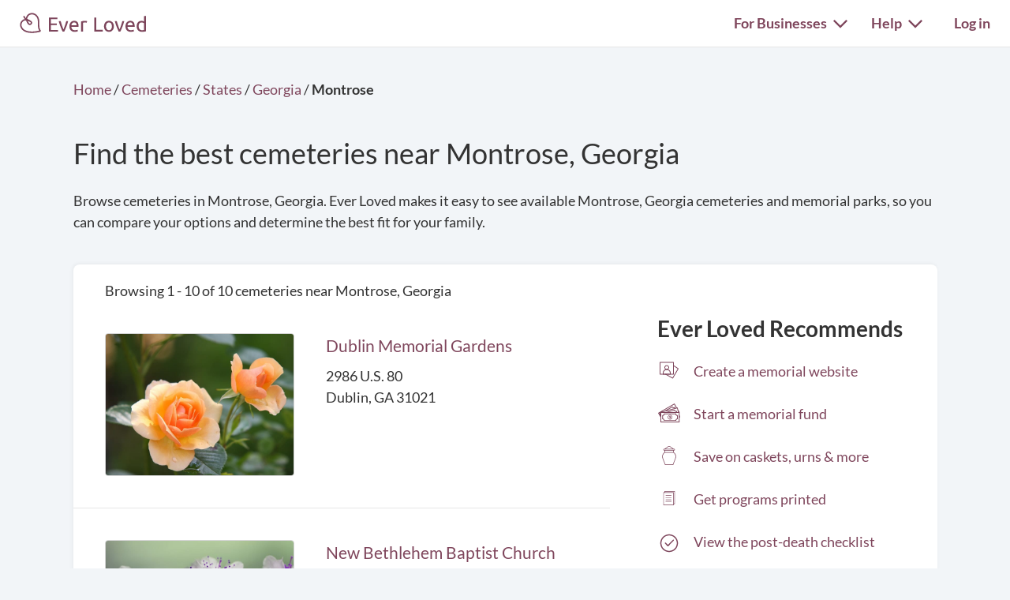

--- FILE ---
content_type: text/html; charset=utf-8
request_url: https://everloved.com/cemeteries/GA/montrose/
body_size: 13039
content:


<!DOCTYPE html>
<html lang="en">
  <head>
    
      <script src="https://cmp.osano.com/AzZdadT7RYxgX26Ea/916a2918-d871-49be-b920-736726948776/osano.js"></script>
    
    <script>
  var supportedBrowsers = /Edge?\/(14[2-9]|1[5-9]\d|[2-9]\d{2}|\d{4,})\.\d+(\.\d+|)|Firefox\/(14\d|1[5-9]\d|[2-9]\d{2}|\d{4,})\.\d+(\.\d+|)|Chrom(ium|e)\/(109|1[1-9]\d|[2-9]\d{2}|\d{4,})\.\d+(\.\d+|)|(Maci|X1{2}).+ Version\/(26\.([1-9]|\d{2,})|(2[7-9]|[3-9]\d|\d{3,})\.\d+)([,.]\d+|)( \(\w+\)|)( Mobile\/\w+|) Safari\/|Chrome.+OPR\/(12[4-9]|1[3-9]\d|[2-9]\d{2}|\d{4,})\.\d+\.\d+|(CPU[ +]OS|iPhone[ +]OS|CPU[ +]iPhone|CPU IPhone OS|CPU iPad OS)[ +]+(18[._]([5-9]|\d{2,})|(19|[2-9]\d|\d{3,})[._]\d+)([._]\d+|)|Opera Mini|Android:?[ /-](14[3-9]|1[5-9]\d|[2-9]\d{2}|\d{4,})(\.\d+|)(\.\d+|)|Mobile Safari.+OPR\/([89]\d|\d{3,})\.\d+\.\d+|Android.+Firefox\/(14[6-9]|1[5-9]\d|[2-9]\d{2}|\d{4,})\.\d+(\.\d+|)|Android.+Chrom(ium|e)\/(14[3-9]|1[5-9]\d|[2-9]\d{2}|\d{4,})\.\d+(\.\d+|)|Android.+(UC? ?Browser|UCWEB|U3)[ /]?(15\.([5-9]|\d{2,})|(1[6-9]|[2-9]\d|\d{3,})\.\d+)\.\d+|SamsungBrowser\/(2[89]|[3-9]\d|\d{3,})\.\d+|Android.+MQ{2}Browser\/(14(\.(9|\d{2,})|)|(1[5-9]|[2-9]\d|\d{3,})(\.\d+|))(\.\d+|)/;
</script>

    <script>
      var _rollbarConfig = {
        accessToken: '44524438f5da4efa918c4337488b86e4',
        captureEmail: true,
        captureUncaught: true,
        captureUnhandledRejections: true,
        checkIgnore: function(isUncaught, args, payload) {
          return !supportedBrowsers.test(navigator.userAgent);
        },
        enabled: true,
        ignoredMessages: [
          '__gCrWeb',
          '_AutofillCallbackHandler',
          '^eljs\.',
          'Access is denied',
          'Blocked a frame with origin',
          'Can\'t find variable: eljs',
          'Can\'t find variable: gmo',
          'Can\'t find variable: IFrameMessageHandler',
          'Can\'t find variable: lastScrollEventTimestamp',
          'eljs is not defined',
          'ibPauseAllVideos',
          'IFrameMessageHandler is not defined',
          'Non-recoverable error. Do not retry.',
          'Script error\.',
          'Shopify root is null, can\'t add product to cart',
          'STREETVIEW_GET_PANORAMA: ZERO_RESULTS',
          'vid_mate_check is not defined',
          'WrongDocumentError',
          'ztePageScrollModule is not defined'
        ],
        hostBlockList: [
          'chrome-extension:\/\/',
          'file:\/\/\/',
          'https:\/\/beacon-v2\.helpscout\.net',
          'safari-extension:\/\/',
          'safari-web-extension:\/\/',
          'webkit-masked-url:\/\/'
        ],
        payload: {
          client:  {
            javascript: {
              code_version: '6fac2a8bed8f9e73d2ff235c237426680551645e',
              guess_uncaught_frames: true,
              source_map_enabled: true,
            }
          },
          environment: 'production',
          server: {
            branch: 'main',
            root: 'webpack://eljs/./'
          }
        }
      };
      if (false) {
        _rollbarConfig.payload.person = {
          id: 'None',
          email: ''
        };
      }
      // Rollbar Snippet
      !function(r){var e={};function o(n){if(e[n])return e[n].exports;var t=e[n]={i:n,l:!1,exports:{}};return r[n].call(t.exports,t,t.exports,o),t.l=!0,t.exports}o.m=r,o.c=e,o.d=function(r,e,n){o.o(r,e)||Object.defineProperty(r,e,{enumerable:!0,get:n})},o.r=function(r){"undefined"!=typeof Symbol&&Symbol.toStringTag&&Object.defineProperty(r,Symbol.toStringTag,{value:"Module"}),Object.defineProperty(r,"__esModule",{value:!0})},o.t=function(r,e){if(1&e&&(r=o(r)),8&e)return r;if(4&e&&"object"==typeof r&&r&&r.__esModule)return r;var n=Object.create(null);if(o.r(n),Object.defineProperty(n,"default",{enumerable:!0,value:r}),2&e&&"string"!=typeof r)for(var t in r)o.d(n,t,function(e){return r[e]}.bind(null,t));return n},o.n=function(r){var e=r&&r.__esModule?function(){return r.default}:function(){return r};return o.d(e,"a",e),e},o.o=function(r,e){return Object.prototype.hasOwnProperty.call(r,e)},o.p="",o(o.s=0)}([function(r,e,o){"use strict";var n=o(1),t=o(5);_rollbarConfig=_rollbarConfig||{},_rollbarConfig.rollbarJsUrl=_rollbarConfig.rollbarJsUrl||"https://cdn.rollbar.com/rollbarjs/refs/tags/v2.26.4/rollbar.min.js",_rollbarConfig.async=void 0===_rollbarConfig.async||_rollbarConfig.async;var a=n.setupShim(window,_rollbarConfig),l=t(_rollbarConfig);window.rollbar=n.Rollbar,a.loadFull(window,document,!_rollbarConfig.async,_rollbarConfig,l)},function(r,e,o){"use strict";var n=o(2),t=o(3);function a(r){return function(){try{return r.apply(this,arguments)}catch(r){try{console.error("[Rollbar]: Internal error",r)}catch(r){}}}}var l=0;function i(r,e){this.options=r,this._rollbarOldOnError=null;var o=l++;this.shimId=function(){return o},"undefined"!=typeof window&&window._rollbarShims&&(window._rollbarShims[o]={handler:e,messages:[]})}var s=o(4),d=function(r,e){return new i(r,e)},c=function(r){return new s(d,r)};function u(r){return a((function(){var e=this,o=Array.prototype.slice.call(arguments,0),n={shim:e,method:r,args:o,ts:new Date};window._rollbarShims[this.shimId()].messages.push(n)}))}i.prototype.loadFull=function(r,e,o,n,t){var l=!1,i=e.createElement("script"),s=e.getElementsByTagName("script")[0],d=s.parentNode;i.crossOrigin="",i.src=n.rollbarJsUrl,o||(i.async=!0),i.onload=i.onreadystatechange=a((function(){if(!(l||this.readyState&&"loaded"!==this.readyState&&"complete"!==this.readyState)){i.onload=i.onreadystatechange=null;try{d.removeChild(i)}catch(r){}l=!0,function(){var e;if(void 0===r._rollbarDidLoad){e=new Error("rollbar.js did not load");for(var o,n,a,l,i=0;o=r._rollbarShims[i++];)for(o=o.messages||[];n=o.shift();)for(a=n.args||[],i=0;i<a.length;++i)if("function"==typeof(l=a[i])){l(e);break}}"function"==typeof t&&t(e)}()}})),d.insertBefore(i,s)},i.prototype.wrap=function(r,e,o){try{var n;if(n="function"==typeof e?e:function(){return e||{}},"function"!=typeof r)return r;if(r._isWrap)return r;if(!r._rollbar_wrapped&&(r._rollbar_wrapped=function(){o&&"function"==typeof o&&o.apply(this,arguments);try{return r.apply(this,arguments)}catch(o){var e=o;throw e&&("string"==typeof e&&(e=new String(e)),e._rollbarContext=n()||{},e._rollbarContext._wrappedSource=r.toString(),window._rollbarWrappedError=e),e}},r._rollbar_wrapped._isWrap=!0,r.hasOwnProperty))for(var t in r)r.hasOwnProperty(t)&&(r._rollbar_wrapped[t]=r[t]);return r._rollbar_wrapped}catch(e){return r}};for(var p="log,debug,info,warn,warning,error,critical,global,configure,handleUncaughtException,handleAnonymousErrors,handleUnhandledRejection,captureEvent,captureDomContentLoaded,captureLoad".split(","),f=0;f<p.length;++f)i.prototype[p[f]]=u(p[f]);r.exports={setupShim:function(r,e){if(r){var o=e.globalAlias||"Rollbar";if("object"==typeof r[o])return r[o];r._rollbarShims={},r._rollbarWrappedError=null;var l=new c(e);return a((function(){e.captureUncaught&&(l._rollbarOldOnError=r.onerror,n.captureUncaughtExceptions(r,l,!0),e.wrapGlobalEventHandlers&&t(r,l,!0)),e.captureUnhandledRejections&&n.captureUnhandledRejections(r,l,!0);var a=e.autoInstrument;return!1!==e.enabled&&(void 0===a||!0===a||function(r){return!("object"!=typeof r||void 0!==r.page&&!r.page)}(a))&&r.addEventListener&&(r.addEventListener("load",l.captureLoad.bind(l)),r.addEventListener("DOMContentLoaded",l.captureDomContentLoaded.bind(l))),r[o]=l,l}))()}},Rollbar:c}},function(r,e,o){"use strict";function n(r,e,o,n){r._rollbarWrappedError&&(n[4]||(n[4]=r._rollbarWrappedError),n[5]||(n[5]=r._rollbarWrappedError._rollbarContext),r._rollbarWrappedError=null);var t=e.handleUncaughtException.apply(e,n);o&&o.apply(r,n),"anonymous"===t&&(e.anonymousErrorsPending+=1)}r.exports={captureUncaughtExceptions:function(r,e,o){if(r){var t;if("function"==typeof e._rollbarOldOnError)t=e._rollbarOldOnError;else if(r.onerror){for(t=r.onerror;t._rollbarOldOnError;)t=t._rollbarOldOnError;e._rollbarOldOnError=t}e.handleAnonymousErrors();var a=function(){var o=Array.prototype.slice.call(arguments,0);n(r,e,t,o)};o&&(a._rollbarOldOnError=t),r.onerror=a}},captureUnhandledRejections:function(r,e,o){if(r){"function"==typeof r._rollbarURH&&r._rollbarURH.belongsToShim&&r.removeEventListener("unhandledrejection",r._rollbarURH);var n=function(r){var o,n,t;try{o=r.reason}catch(r){o=void 0}try{n=r.promise}catch(r){n="[unhandledrejection] error getting `promise` from event"}try{t=r.detail,!o&&t&&(o=t.reason,n=t.promise)}catch(r){}o||(o="[unhandledrejection] error getting `reason` from event"),e&&e.handleUnhandledRejection&&e.handleUnhandledRejection(o,n)};n.belongsToShim=o,r._rollbarURH=n,r.addEventListener("unhandledrejection",n)}}}},function(r,e,o){"use strict";function n(r,e,o){if(e.hasOwnProperty&&e.hasOwnProperty("addEventListener")){for(var n=e.addEventListener;n._rollbarOldAdd&&n.belongsToShim;)n=n._rollbarOldAdd;var t=function(e,o,t){n.call(this,e,r.wrap(o),t)};t._rollbarOldAdd=n,t.belongsToShim=o,e.addEventListener=t;for(var a=e.removeEventListener;a._rollbarOldRemove&&a.belongsToShim;)a=a._rollbarOldRemove;var l=function(r,e,o){a.call(this,r,e&&e._rollbar_wrapped||e,o)};l._rollbarOldRemove=a,l.belongsToShim=o,e.removeEventListener=l}}r.exports=function(r,e,o){if(r){var t,a,l="EventTarget,Window,Node,ApplicationCache,AudioTrackList,ChannelMergerNode,CryptoOperation,EventSource,FileReader,HTMLUnknownElement,IDBDatabase,IDBRequest,IDBTransaction,KeyOperation,MediaController,MessagePort,ModalWindow,Notification,SVGElementInstance,Screen,TextTrack,TextTrackCue,TextTrackList,WebSocket,WebSocketWorker,Worker,XMLHttpRequest,XMLHttpRequestEventTarget,XMLHttpRequestUpload".split(",");for(t=0;t<l.length;++t)r[a=l[t]]&&r[a].prototype&&n(e,r[a].prototype,o)}}},function(r,e,o){"use strict";function n(r,e){this.impl=r(e,this),this.options=e,function(r){for(var e=function(r){return function(){var e=Array.prototype.slice.call(arguments,0);if(this.impl[r])return this.impl[r].apply(this.impl,e)}},o="log,debug,info,warn,warning,error,critical,global,configure,handleUncaughtException,handleAnonymousErrors,handleUnhandledRejection,_createItem,wrap,loadFull,shimId,captureEvent,captureDomContentLoaded,captureLoad".split(","),n=0;n<o.length;n++)r[o[n]]=e(o[n])}(n.prototype)}n.prototype._swapAndProcessMessages=function(r,e){var o,n,t;for(this.impl=r(this.options);o=e.shift();)n=o.method,t=o.args,this[n]&&"function"==typeof this[n]&&("captureDomContentLoaded"===n||"captureLoad"===n?this[n].apply(this,[t[0],o.ts]):this[n].apply(this,t));return this},r.exports=n},function(r,e,o){"use strict";r.exports=function(r){return function(e){if(!e&&!window._rollbarInitialized){for(var o,n,t=(r=r||{}).globalAlias||"Rollbar",a=window.rollbar,l=function(r){return new a(r)},i=0;o=window._rollbarShims[i++];)n||(n=o.handler),o.handler._swapAndProcessMessages(l,o.messages);window[t]=n,window._rollbarInitialized=!0}}}}]);
      // End Rollbar Snippet
    </script>

    <!-- dataLayer for Google Tag Manager -->
    <script>
      window.dataLayer = window.dataLayer || [];
    </script>

    
      

      <!-- Google Tag Manager -->
      <script>(function(w,d,s,l,i){w[l]=w[l]||[];w[l].push({'gtm.start':new Date().getTime(),event:'gtm.js'});var f=d.getElementsByTagName(s)[0],j=d.createElement(s),dl=l!='dataLayer'?'&l='+l:'';j.async=true;j.src='https://www.googletagmanager.com/gtm.js?id='+i+dl;f.parentNode.insertBefore(j,f);})(window,document,'script','dataLayer','GTM-KLLCZDX');</script>
      <!-- End Google Tag Manager -->
      
      

      

      
    

    
    

    <!-- Required meta tags -->
    <meta charset="utf-8">
    <meta name="viewport" content="width=device-width, initial-scale=1, shrink-to-fit=no">
    
  <meta name="description" content="Find the right cemetery in Montrose, Georgia for your family. Ever Loved makes it easy to compare cemeteries side-by-side, so you know you've made the right choice. Plus, access tons of other resources to help honor the life of a loved one.">


    <link rel="preload" as="font" type="font/woff2"  href="https://everloved.com/static/fonts/lato/lato-v23-latin-300.716309aab2bc.woff2" crossorigin>
    <link rel="preload" as="font" type="font/woff2"  href="https://everloved.com/static/fonts/lato/lato-v23-latin-regular.e1b3b5908c9c.woff2" crossorigin>
    <link rel="preload" as="font" type="font/woff2"  href="https://everloved.com/static/fonts/lato/lato-v23-latin-700.de69cf9e514d.woff2" crossorigin>
    

    <!-- SEO -->
    
  
  









    <!-- Our CSS -->
    <link rel="stylesheet" href="https://everloved.com/static/css/core.c297a07e70c1.css">
    
    
  
  <link rel="stylesheet" href="https://everloved.com/static/css/memorialsPublic~memorialsPrivate.6ad9c5bbf93f.css">
<link rel="stylesheet" href="https://everloved.com/static/css/memorialsPublic.32717ef082ba.css">
  <link rel="stylesheet" href="https://everloved.com/static/css/places.e332ad83ad1b.css">


    <!-- favicon -->
    <link rel="apple-touch-icon" sizes="180x180" href="https://everloved.com/static/apple-touch-icon.1ae9d9693629.png">
    <link rel="icon" type="image/png" sizes="32x32" href="https://everloved.com/static/favicon-32x32.178dfca24ff4.png">
    <link rel="icon" type="image/png" sizes="16x16" href="https://everloved.com/static/favicon-16x16.c50058e60eff.png">
    <link rel="manifest" href="https://everloved.com/static/site.d8072523af1e.webmanifest">
    <link rel="mask-icon" href="https://everloved.com/static/safari-pinned-tab.45f51be17113.svg" color="#7f465c">
    <!-- <link rel="shortcut icon" href="https://everloved.com/static/favicon.38260adbd1e6.ico"> -->
    <meta name="msapplication-TileColor" content="#7f465c">
    <meta name="theme-color" content="#ffffff">

    

    <title>Cemeteries in Montrose, Georgia | Ever Loved</title>
  </head>
  <body class=" d-flex flex-column ">
    
    <!-- Google Tag Manager (noscript) -->
    <noscript><iframe src="https://www.googletagmanager.com/ns.html?id=GTM-KLLCZDX" height="0" width="0" style="display:none;visibility:hidden"></iframe></noscript>
    <!-- End Google Tag Manager (noscript) -->
    

    
      


<div class="el-nav-overlay el-nav-overlay-nav">
  <nav>
    <ul class="container d-flex">
      
        <li>
          
          
            <a href="/login/?next=%2Fcemeteries%2FGA%2Fmontrose%2F">Log in</a>
          
        </li>
      
      <li>
        <a href="/funeral-planning/?flow=104">Plan a funeral</a>
      </li>
      <li>
        <a href="/memorial/create/?flow=104">Create memorial website</a>
      </li>
      <li>
        <a href="/funeral-homes/">Find a funeral home</a>
      </li>
      <li>
        <a href="/cemeteries/">Find a cemetery</a>
      </li>
      <li>
        <a href="/hospices/">Find a hospice</a>
      </li>
      <li>
        <a href="/articles/">Read funeral articles</a>
      </li>
      <li>
        <a href="/funeral-products/?flow=104">Browse funeral products</a>
      </li>
      <li>
        <a href="/funeral-flowers/browse/?flow=104">Send flowers</a>
      </li>

      

      
      
        <hr>
        <li>
          <a href="https://support.everloved.com" target="_blank">Visit our help center</a>
        </li>
        <li>
          Email: <a href="mailto:support@everloved.com">support@everloved.com</a>
        </li>
        
          <li>
            <a class="support-chat-beacon-link" href="javascript:;" onClick="Beacon('open');">Chat with us live</a>
          </li>
        
      

      
        <hr>
        
        <li><a href="/for-funeral-homes/">Funeral homes</a></li>
        <li><a href="/for-cemeteries/">Cemeteries</a></li>
        <li><a href="/for-hospices/">Hospices</a></li>
        <li><a href="/for-charities/">Charities</a></li>
      
    </ul>
  </nav>
</div>

<div class="el-nav-overlay el-nav-overlay-notifications">
  <div class="notifications-container notifications-container-mobile">
    <div class="notifications-title-container">
      <h2>
        Notifications
      </h2>
    </div>
    
    <div class="empty-notifications-message">No notifications</div>
    <div class="load-more-link-container ">
      <a class="load-more-link load-more-link-mobile" data-window=6 href="javascript:;">Load more</a>
    </div>
  </div>
</div>

<div class="el-navbar-container primary-nav-container">
  <nav class="el-navbar primary-nav primary-nav-full-width">
    <div class="container d-flex">
      <div class="el-navbar-brand d-flex align-items-end">
        
          <a class="header-logo track-click-with-delay" href="/" data-event-action="visit-logo" data-event-category="sitewide navigation">
            <img src="https://everloved.com/static/svg/header-logo.6b0f02745d01.svg" width="160" alt="Ever Loved" class="recolor primary">
          </a>
        
        
          <div class="el-navbar-toggler el-navbar-mobile-toggler el-navbar-mobile-toggler-nav track-click" data-event-action="open-hamburger-menu" data-event-category="sitewide navigation">
            <span class="top"></span>
            <span class="middle"></span>
            <span class="bottom"></span>
          </div>

          

          
        
      </div>

      

      <div class="el-navbar-collapse d-none d-md-block">
        <ul class="el-navbar-nav d-flex">
          

          

          

          
            <li class="desktop-toggler-container">
              <div class="el-navbar-toggler el-navbar-desktop-toggler el-nav-option-toggler link-style-text track-click" id="navbarForBusinessesDropdownMenuLink" data-event-action="open-for-businesses-menu" data-event-category="sitewide navigation">
                For Businesses <img class="caret recolor primary" src="https://everloved.com/static/svg/caret-down.18f351e71b18.svg" width="18" height="11" alt="Caret icon pointing downward">
              </div>

              <div class="el-nav-dropdown extended-nav-menu">
                <div class="dropdown-arrow"></div>
                <div class="dropdown-content">
                  
                  <a href="/for-funeral-homes/">Funeral homes</a>
                  <a href="/for-cemeteries/">Cemeteries</a>
                  <a href="/for-hospices/">Hospices</a>
                  <a href="/for-charities/">Charities</a>
                </div>
              </div>
            </li>
          

          
            <li class="desktop-toggler-container" data-tour-target-for="tour-help">
              <div class="el-navbar-toggler el-navbar-desktop-toggler el-nav-option-toggler link-style-text track-click" id="navbarHelpDropdownMenuLink" data-event-action="open-help-menu" data-event-category="sitewide navigation">
                Help <img class="caret recolor primary" src="https://everloved.com/static/svg/caret-down.18f351e71b18.svg" width="18" height="11" alt="Caret icon pointing downward">
              </div>

              <div class="el-nav-dropdown extended-nav-menu">
                <div class="dropdown-arrow"></div>
                <div class="dropdown-content">
                  <a href="https://support.everloved.com" target="_blank">Visit our help center</a>
                  <div class="non-link-menu-item">Send us an email: <a href='mailto:support@everloved.com'>support@everloved.com</a></div>
                  
                    <div><a class="support-chat-beacon-link" href="javascript:;" onClick="Beacon('open');">Chat with us live</a></div>
                  
                </div>
              </div>
            </li>
          

          
            <li class="el-nav-item">
              
              
                <a class="el-nav-link" href="/login/?next=%2Fcemeteries%2FGA%2Fmontrose%2F">Log in</a>
              
            </li>
          
        </ul>
      </div>
    </div>
  </nav>
</div>






      



      

<div class="announcements d-none">
  
</div>

    

    <main id="content" class="places-main">
      
  <div class="city-container container">
    
    <div class="page-header">
      <div class="breadcrumbs header-breadcrumbs">
        <ol vocab="http://schema.org/" typeof="BreadcrumbList">
          <li property="itemListElement" typeof="ListItem">
            <a property="item" typeof="WebPage" href="https://everloved.com">
              <span property="name">Home</span>
            </a>
            <meta property="position" content="1">
          </li>
          <li>/</li>
          <li property="itemListElement" typeof="ListItem">
            <a property="item" typeof="WebPage" href="https://everloved.com/cemeteries/">
              <span property="name">Cemeteries</span>
            </a>
            <meta property="position" content="2">
          </li>
          <li>/</li>
          <li property="itemListElement" typeof="ListItem">
            <a property="item" typeof="WebPage" href="https://everloved.com/cemeteries/directory/">
              <span property="name">States</span>
            </a>
            <meta property="position" content="3">
          </li>
          <li>/</li>
          <li property="itemListElement" typeof="ListItem">
            <a property="item" typeof="WebPage" href="https://everloved.com/cemeteries/GA/">
              <span property="name">Georgia</span>
            </a>
            <meta property="position" content="4">
          </li>
          <li>/</li>
          <li class="fw-semibold">
            <span>Montrose</span>
          </li>
        </ol>
      </div>

      <h1>
        Find the best cemeteries near Montrose, Georgia
      </h1>
      <div class="page-subheader d-none d-md-block">
        Browse cemeteries in Montrose, Georgia. Ever Loved makes it easy to see available Montrose, Georgia cemeteries and memorial parks, so you can compare your options and determine the best fit for your family.
      </div>
      <div class="page-subheader-mobile d-md-none">
        Browse cemeteries in Montrose, Georgia. Ever Loved makes it <span class="read-more">... <a href="javascript:;" class="read-more-link">Read more</a></span><span class="read-more-details d-none">easy to see available Montrose, Georgia cemeteries and memorial parks, so you can compare your options and determine the best fit for your family. <span class="read-less"><a href="javascript:;" class="read-less-link">Read less</a></span></span>
      </div>
    </div>

    <div class="body-card body-card-places">
      <div id="filter-controls" class="sticky-nav-wrapper">
        
      </div>
      <div class="d-flex">
        <div class="city-businesses-container">
          <div class="browse-information d-flex">
              Browsing 1 - 10
              of 10
               cemeteries
              near Montrose, Georgia
          </div>

          <div>
            



            
              
              

<div class="business-card d-flex">
  <div class="business-card-primary-wrapper d-flex">
    <div class="business-card-primary d-flex">
      <a class="business-card-image business-link link-large" href="/cemeteries/GA/dublin/dublin-memorial-gardens-dublin-ga-31021/" target="_blank">
        <img class="business-image" src="https://everloved.com/static/img/business_defaults/cemetery-default-7.27e75aa5cdf8.jpg">
      </a>
      <div class="business-card-info">
        <div class="business-card-name"><a class="business-link link-large" href="/cemeteries/GA/dublin/dublin-memorial-gardens-dublin-ga-31021/" target="_blank">Dublin Memorial Gardens</a></div>
        <div class="business-card-address">
          
            2986 U.S. 80<br>
            Dublin, GA 31021
          
        </div>

        
          
        
        
      </div>
    </div>
  </div>
  
    <div class="review-container d-flex">
      
        
      
    </div>
  
</div>

              
            
              
              

<div class="business-card d-flex">
  <div class="business-card-primary-wrapper d-flex">
    <div class="business-card-primary d-flex">
      <a class="business-card-image business-link link-large" href="/cemeteries/GA/dry-branch/new-bethlehem-baptist-church-cemetery-dry-branch-ga-31020/" target="_blank">
        <img class="business-image" src="https://everloved.com/static/img/business_defaults/cemetery-default-6.c722b47cdd64.jpg">
      </a>
      <div class="business-card-info">
        <div class="business-card-name"><a class="business-link link-large" href="/cemeteries/GA/dry-branch/new-bethlehem-baptist-church-cemetery-dry-branch-ga-31020/" target="_blank">New Bethlehem Baptist Church Cemetery</a></div>
        <div class="business-card-address">
          
            289 New Bullard Road<br>
            Dry Branch, GA 31020
          
        </div>

        
          
        
        
      </div>
    </div>
  </div>
  
    <div class="review-container d-flex">
      
        
      
    </div>
  
</div>

              
                

<div class="search-page-cta d-flex">
  <a class="cta-link-wrapper track-click d-flex" href="/memorial/create/?flow=703" target="_blank" data-event-action="create-memorial-website" data-event-category="business ctas">
    <img class="cta-icon d-none d-md-inline" src="https://everloved.com/static/svg/memorial-icon-color.9cf9495cd44c.svg" width="60" height="60" alt="Memorial preview icon">
    <div>
      <div class="mobile-cta-header d-flex d-md-none">
        <img class="cta-icon" src="https://everloved.com/static/svg/memorial-icon-color.9cf9495cd44c.svg" width="60" height="60" alt="Memorial preview icon">
        <h2>Planning a funeral?</h2>
      </div>
      <h2 class="d-none d-md-block">Planning a funeral?</h2>
      <div>
        Easily keep everyone in the loop with a free memorial website.
      </div>
      <div class="link-secondary">
        Get started
        <img src="https://everloved.com/static/svg/right-arrow-secondary.5d4e2571c3a8.svg" width="20" height="15" alt="Right arrow">
      </div>
    </div>
  </a>
</div>

              
            
              
              

<div class="business-card d-flex">
  <div class="business-card-primary-wrapper d-flex">
    <div class="business-card-primary d-flex">
      <a class="business-card-image business-link link-large" href="/cemeteries/GA/wrightsville/west-view-cemetery-wrightsville-ga-31096/" target="_blank">
        <img class="business-image" src="https://everloved.com/static/img/business_defaults/cemetery-default-10.6fdfbcb73109.jpg">
      </a>
      <div class="business-card-info">
        <div class="business-card-name"><a class="business-link link-large" href="/cemeteries/GA/wrightsville/west-view-cemetery-wrightsville-ga-31096/" target="_blank">West View Cemetery</a></div>
        <div class="business-card-address">
          
            Smith St<br>
            Wrightsville, GA 31096
          
        </div>

        
          
        
        
      </div>
    </div>
  </div>
  
    <div class="review-container d-flex">
      
        
      
    </div>
  
</div>

              
            
              
              

<div class="business-card d-flex">
  <div class="business-card-primary-wrapper d-flex">
    <div class="business-card-primary d-flex">
      <a class="business-card-image business-link link-large" href="/cemeteries/GA/warner-robins/magnolia-park-cemetery-warner-robins-ga-31088/" target="_blank">
        <img class="business-image" src="https://everloved.com/static/img/business_defaults/cemetery-default-7.27e75aa5cdf8.jpg">
      </a>
      <div class="business-card-info">
        <div class="business-card-name"><a class="business-link link-large" href="/cemeteries/GA/warner-robins/magnolia-park-cemetery-warner-robins-ga-31088/" target="_blank">Magnolia Park Cemetery</a></div>
        <div class="business-card-address">
          
            205 S Pleasant Hill Rd<br>
            Warner Robins, GA 31088
          
        </div>

        
          
        
        
      </div>
    </div>
  </div>
  
    <div class="review-container d-flex">
      
        
      
    </div>
  
</div>

              
                
                  

<div class="search-page-cta d-flex">
  <a class="cta-link-wrapper track-click d-flex" href="/dashboard/?flow=703#checklist" target="_blank" data-event-action="pre-planning" data-event-category="business ctas">
    <img class="cta-icon d-none d-md-inline" src="https://everloved.com/static/svg/memorial-icon-color.9cf9495cd44c.svg" width="60" height="60" alt="Memorial preview icon">
    <div>
      <div class="mobile-cta-header d-flex d-md-none">
        <img class="cta-icon" src="https://everloved.com/static/svg/memorial-icon-color.9cf9495cd44c.svg" width="60" height="60" alt="Memorial preview icon">
        <h2>Reduce family stress</h2>
      </div>
      <h2 class="d-none d-md-block">Reduce family stress</h2>
      <div>
        See the things your family will need if something happens to you.
      </div>
      <div class="link-secondary">
        Protect your family
        <img src="https://everloved.com/static/svg/right-arrow-secondary.5d4e2571c3a8.svg" width="20" height="15" alt="Right arrow">
      </div>
    </div>
  </a>
</div>

                
              
            
              
              

<div class="business-card d-flex">
  <div class="business-card-primary-wrapper d-flex">
    <div class="business-card-primary d-flex">
      <a class="business-card-image business-link link-large" href="/cemeteries/GA/warner-robins/parkway-memorial-gardens-warner-robins-ga-31093/" target="_blank">
        <img class="business-image" src="https://everloved.com/static/img/business_defaults/cemetery-default-7.27e75aa5cdf8.jpg">
      </a>
      <div class="business-card-info">
        <div class="business-card-name"><a class="business-link link-large" href="/cemeteries/GA/warner-robins/parkway-memorial-gardens-warner-robins-ga-31093/" target="_blank">Parkway Memorial Gardens</a></div>
        <div class="business-card-address">
          
            720 Carl Vinson Pkwy<br>
            Warner Robins, GA 31093
          
        </div>

        
          
            <a href="/cemeteries/GA/warner-robins/parkway-memorial-gardens-warner-robins-ga-31093/#to-reviews" class="business-card-rating d-flex">
              <div class="business-card-rating-link light-gray-label">REVIEWS</div>
              <div class="ratings-container">
                <div class="ratings-inner-container-grey">
                  <div class="ratings-wrapper d-flex">
                    
                      <div class="ratings-bottom"></div>
                    
                      <div class="ratings-bottom"></div>
                    
                      <div class="ratings-bottom"></div>
                    
                      <div class="ratings-bottom"></div>
                    
                      <div class="ratings-bottom"></div>
                    
                  </div>
                </div>
                <div class="ratings-inner-container-gold">
                  <div class="ratings-wrapper d-flex">
                    
                      <div class="ratings-top"></div>
                    
                  </div>
                </div>
              </div>
            </a>
          
        
        
      </div>
    </div>
  </div>
  
    <div class="review-container d-flex">
      
        
          <div class="user-icon d-flex">
            <img src="https://everloved.com/static/svg/user-profile-icon.b20176f14537.svg" alt="user silhouette" height="30" width="30">
          </div>
          <a href="/cemeteries/GA/warner-robins/parkway-memorial-gardens-warner-robins-ga-31093/#to-reviews" target="_blank" class="review-content">
            
              <div class="fw-light d-none d-lg-block">
                "I would like to add more kudos for the GM.  She claimed she had to pay $400 for a new vase for my daughter&#x27;s  marker.  The vase is not new!  Does not even appear to have been refurbished.   Is all beat up looking…"<span> read more</span>
              </div>
              <div class="fw-light d-none d-md-block d-lg-none">
                "I would like to add more kudos for the GM.  She claimed she had to pay $400 for a new vase for my daughter&#x27;s  marker.  The vase is n…"<span> read more</span>
              </div>
              <div class="fw-light d-block d-md-none">
                "I would like to add more kudos for the GM.  She claimed she…"<span> read more</span>
              </div>
            
          </a>
        
      
    </div>
  
</div>

              
            
              
              

<div class="business-card d-flex">
  <div class="business-card-primary-wrapper d-flex">
    <div class="business-card-primary d-flex">
      <a class="business-card-image business-link link-large" href="/cemeteries/GA/milledgeville/georgia-veterans-memorial-cemetery-milledgeville-ga-31061/" target="_blank">
        <img class="business-image" src="https://everloved.com/static/img/business_defaults/cemetery-default-8.c2461c7f5e9b.jpg">
      </a>
      <div class="business-card-info">
        <div class="business-card-name"><a class="business-link link-large" href="/cemeteries/GA/milledgeville/georgia-veterans-memorial-cemetery-milledgeville-ga-31061/" target="_blank">Georgia Veterans Memorial Cemetery</a></div>
        <div class="business-card-address">
          
            2617 Vinson Highway<br>
            Milledgeville, GA 31061
          
        </div>

        
          
            <a href="/cemeteries/GA/milledgeville/georgia-veterans-memorial-cemetery-milledgeville-ga-31061/#to-reviews" class="business-card-rating d-flex">
              <div class="business-card-rating-link light-gray-label">REVIEWS</div>
              <div class="ratings-container">
                <div class="ratings-inner-container-grey">
                  <div class="ratings-wrapper d-flex">
                    
                      <div class="ratings-bottom"></div>
                    
                      <div class="ratings-bottom"></div>
                    
                      <div class="ratings-bottom"></div>
                    
                      <div class="ratings-bottom"></div>
                    
                      <div class="ratings-bottom"></div>
                    
                  </div>
                </div>
                <div class="ratings-inner-container-gold">
                  <div class="ratings-wrapper d-flex">
                    
                      <div class="ratings-top"></div>
                    
                      <div class="ratings-top"></div>
                    
                      <div class="ratings-top"></div>
                    
                      <div class="ratings-top"></div>
                    
                      <div class="ratings-top"></div>
                    
                  </div>
                </div>
              </div>
            </a>
          
        
        
      </div>
    </div>
  </div>
  
    <div class="review-container d-flex">
      
        
          <div class="user-icon d-flex">
            <img src="https://everloved.com/static/svg/user-profile-icon.b20176f14537.svg" alt="user silhouette" height="30" width="30">
          </div>
          <a href="/cemeteries/GA/milledgeville/georgia-veterans-memorial-cemetery-milledgeville-ga-31061/#to-reviews" target="_blank" class="review-content">
            
              <div class="fw-light">
                "Very Helpful"
              </div>
              
            
          </a>
        
      
    </div>
  
</div>

              
            
              
              

<div class="business-card d-flex">
  <div class="business-card-primary-wrapper d-flex">
    <div class="business-card-primary d-flex">
      <a class="business-card-image business-link link-large" href="/cemeteries/GA/macon/glen-haven-memorial-gardens-macon-ga-31216/" target="_blank">
        <img class="business-image" src="https://everloved.com/static/img/business_defaults/cemetery-default-10.6fdfbcb73109.jpg">
      </a>
      <div class="business-card-info">
        <div class="business-card-name"><a class="business-link link-large" href="/cemeteries/GA/macon/glen-haven-memorial-gardens-macon-ga-31216/" target="_blank">Glen Haven Memorial Gardens</a></div>
        <div class="business-card-address">
          
            7070 Houston Road<br>
            Macon, GA 31216
          
        </div>

        
          
        
        
      </div>
    </div>
  </div>
  
    <div class="review-container d-flex">
      
        
      
    </div>
  
</div>

              
            
              
              

<div class="business-card d-flex">
  <div class="business-card-primary-wrapper d-flex">
    <div class="business-card-primary d-flex">
      <a class="business-card-image business-link link-large" href="/cemeteries/GA/soperton/westview-cemetery-soperton-ga-30457/" target="_blank">
        <img class="business-image" src="https://everloved.com/static/img/business_defaults/cemetery-default-5.5723d38bf4a0.jpg">
      </a>
      <div class="business-card-info">
        <div class="business-card-name"><a class="business-link link-large" href="/cemeteries/GA/soperton/westview-cemetery-soperton-ga-30457/" target="_blank">Westview Cemetery</a></div>
        <div class="business-card-address">
          
            Cemetery Ave<br>
            Soperton, GA 30457
          
        </div>

        
          
        
        
      </div>
    </div>
  </div>
  
    <div class="review-container d-flex">
      
        
      
    </div>
  
</div>

              
            
              
              

<div class="business-card d-flex">
  <div class="business-card-primary-wrapper d-flex">
    <div class="business-card-primary d-flex">
      <a class="business-card-image business-link link-large" href="/cemeteries/GA/macon/riverside-cemetery-conservancy-macon-ga-31201/" target="_blank">
        <img class="business-image" src="https://everloved.com/static/img/business_defaults/cemetery-default-10.6fdfbcb73109.jpg">
      </a>
      <div class="business-card-info">
        <div class="business-card-name"><a class="business-link link-large" href="/cemeteries/GA/macon/riverside-cemetery-conservancy-macon-ga-31201/" target="_blank">Riverside Cemetery &amp; Conservancy</a></div>
        <div class="business-card-address">
          
            1301 Riverside Drive<br>
            Macon, GA 31201
          
        </div>

        
          
        
        
      </div>
    </div>
  </div>
  
    <div class="review-container d-flex">
      
        
      
    </div>
  
</div>

              
            
              
              

<div class="business-card d-flex">
  <div class="business-card-primary-wrapper d-flex">
    <div class="business-card-primary d-flex">
      <a class="business-card-image business-link link-large" href="/cemeteries/GA/perry/oaklevel-cemetery-perry-ga-31069/" target="_blank">
        <img class="business-image" src="https://everloved.com/static/img/business_defaults/cemetery-default-9.01a58c563a7c.jpg">
      </a>
      <div class="business-card-info">
        <div class="business-card-name"><a class="business-link link-large" href="/cemeteries/GA/perry/oaklevel-cemetery-perry-ga-31069/" target="_blank">Oaklevel Cemetery</a></div>
        <div class="business-card-address">
          
            Mack Thompson Rd<br>
            Perry, GA 31069
          
        </div>

        
          
        
        
      </div>
    </div>
  </div>
  
    <div class="review-container d-flex">
      
        
      
    </div>
  
</div>

              
            
            
              
            
          </div>

          
            





          
        </div>
        <div class="city-businesses-sidebar no-filters d-none d-lg-block">
          
            


  


<div class="column-section column-section__business ">
  <h2 class="d-none d-lg-flex text-nowrap">Ever Loved Recommends</h2>

  <div class="column-section__content d-flex flex-column">
    <a class="d-flex mb-4" href="/online-memorials/" target="_blank" data-event-action="memorial-websites" data-event-category="business sidebar ctas">
      <img class="recolor primary" src="https://everloved.com/static/svg/portraits.e422c2944117.svg" height=30 width=30 alt="memorial websites icon">
      <div class="ms-3">Create a memorial website</div>
    </a>

    <a class="d-flex mb-4" href="/memorial-donations/" target="_blank" data-event-action="memorial-funds" data-event-category="business sidebar ctas">
      <img class="recolor primary" src="https://everloved.com/static/svg/cash.c24a4c84e2d6.svg" height=30 width=30 alt="cash icon">
      <div class="ms-3">Start a memorial fund</div>
    </a>

    <a class="d-flex mb-4" href="/funeral-products/" target="_blank" data-event-action="funeral-products" data-event-category="business sidebar ctas">
      <img class="recolor primary" src="https://everloved.com/static/svg/urn.48733a5906b1.svg" height=30 width=30 alt="urn icon">
      <div class="ms-3">Save on caskets, urns & more</div>
    </a>

    <a class="d-flex mb-4" href="https://www.funeralprints.com/?affiliateid=5" target="_blank" data-event-action="funeral-prints" data-event-category="business sidebar ctas">
      <img class="recolor primary" src="https://everloved.com/static/svg/documents.624fa47dbdf8.svg" height=30 width=30 alt="prints icon">
      <div class="ms-3">Get programs printed</div>
    </a>

    <a class="d-flex" href="/after-death-checklist/" target="_blank" data-event-action="post-death-checklist" data-event-category="business sidebar ctas">
      <img class="recolor primary" src="https://everloved.com/static/svg/post-death-promo-checkmark.a853a053f106.svg" height=30 width=30 alt="post-death-checklist icon">
      <div class="ms-3">View the post-death checklist</div>
    </a>
  </div>
</div>




            

<div class="column-section column-section__business d-none d-lg-block">
  <div class="column-section__header">
    <h2>Reduce family stress</h2>
  </div>
  <div class="column-section__subheader">See the things your family will need if something happens to you.</div>
  <div class="column-section__content cta-img d-flex">
    <a href="/prepare/?flow=321">
      <img class="d-none d-lg-inline" src="https://everloved.com/static/img/family-photo-desktop.8b984994e5c4.jpg" alt="Photo of family on beach" class="img-fluid" width="335" height="120">
      <img class="d-none d-md-inline d-lg-none" src="https://everloved.com/static/img/family-photo-tablet.274cdf607f68.jpg" alt="Photo of family on beach" class="img-fluid" width="640" height="183">
      <img class="d-md-none" src="https://everloved.com/static/img/family-photo-mobile.d50dd42651bc.jpg" alt="Photo of family on beach" class="img-fluid" width="335" height="293">
    </a>
  </div>
  <div class="column-section__link-wrapper">
    <a href="/prepare/?flow=321" class="link-secondary fw-semibold">
      Protect your family
      <img src="https://everloved.com/static/svg/right-arrow-secondary.5d4e2571c3a8.svg" class="icon-see-more" width="20" height="15" alt="Right arrow">
    </a>
  </div>
</div>

          
        </div>
      </div>
    </div>

    

    

    

    

    <div class="body-card">
      <div class="browse-by-city">
        <h2>
          Browse cemeteries in cities near
          Montrose, GA
        </h2>
        <div class="cities-container d-flex flex-wrap">
  
    <div class="d-flex">
      <div>
        
          <a href="/cemeteries/GA/adrian/">
            Adrian
          </a>
        
      </div>
    </div>
  
    <div class="d-flex">
      <div>
        
          <a href="/cemeteries/GA/alamo/">
            Alamo
          </a>
        
      </div>
    </div>
  
    <div class="d-flex">
      <div>
        
          <a href="/cemeteries/GA/bonaire/">
            Bonaire
          </a>
        
      </div>
    </div>
  
    <div class="d-flex">
      <div>
        
          <a href="/cemeteries/GA/byron/">
            Byron
          </a>
        
      </div>
    </div>
  
    <div class="d-flex">
      <div>
        
          <a href="/cemeteries/GA/centerville/">
            Centerville
          </a>
        
      </div>
    </div>
  
    <div class="d-flex">
      <div>
        
          <a href="/cemeteries/GA/cochran/">
            Cochran
          </a>
        
      </div>
    </div>
  
    <div class="d-flex">
      <div>
        
          <a href="/cemeteries/GA/dry-branch/">
            Dry Branch
          </a>
        
      </div>
    </div>
  
    <div class="d-flex">
      <div>
        
          <a href="/cemeteries/GA/dublin/">
            Dublin
          </a>
        
      </div>
    </div>
  
    <div class="d-flex">
      <div>
        
          <a href="/cemeteries/GA/dudley/">
            Dudley
          </a>
        
      </div>
    </div>
  
    <div class="d-flex">
      <div>
        
          <a href="/cemeteries/GA/eastman/">
            Eastman
          </a>
        
      </div>
    </div>
  
    <div class="d-flex">
      <div>
        
          <a href="/cemeteries/GA/gordon/">
            Gordon
          </a>
        
      </div>
    </div>
  
    <div class="d-flex">
      <div>
        
          <a href="/cemeteries/GA/haddock/">
            Haddock
          </a>
        
      </div>
    </div>
  
    <div class="d-flex">
      <div>
        
          <a href="/cemeteries/GA/hardwick/">
            Hardwick
          </a>
        
      </div>
    </div>
  
    <div class="d-flex">
      <div>
        
          <a href="/cemeteries/GA/harrison/">
            Harrison
          </a>
        
      </div>
    </div>
  
    <div class="d-flex">
      <div>
        
          <a href="/cemeteries/GA/hawkinsville/">
            Hawkinsville
          </a>
        
      </div>
    </div>
  
    <div class="d-flex">
      <div>
        
          <a href="/cemeteries/GA/irwinton/">
            Irwinton
          </a>
        
      </div>
    </div>
  
    <div class="d-flex">
      <div>
        
          <a href="/cemeteries/GA/jeffersonville/">
            Jeffersonville
          </a>
        
      </div>
    </div>
  
    <div class="d-flex">
      <div>
        
          <a href="/cemeteries/GA/kathleen/">
            Kathleen
          </a>
        
      </div>
    </div>
  
    <div class="d-flex">
      <div>
        
          <a href="/cemeteries/GA/macon/">
            Macon
          </a>
        
      </div>
    </div>
  
    <div class="d-flex">
      <div>
        
          <a href="/cemeteries/GA/mcrae/">
            McRae
          </a>
        
      </div>
    </div>
  
    <div class="d-flex">
      <div>
        
          <a href="/cemeteries/GA/mcrae-helena/">
            McRae-Helena
          </a>
        
      </div>
    </div>
  
    <div class="d-flex">
      <div>
        
          <a href="/cemeteries/GA/milan/">
            Milan
          </a>
        
      </div>
    </div>
  
    <div class="d-flex">
      <div>
        
          <a href="/cemeteries/GA/milledgeville/">
            Milledgeville
          </a>
        
      </div>
    </div>
  
    <div class="d-flex">
      <div>
        
          <a href="/cemeteries/GA/perry/">
            Perry
          </a>
        
      </div>
    </div>
  
    <div class="d-flex">
      <div>
        
          <a href="/cemeteries/GA/sandersville/">
            Sandersville
          </a>
        
      </div>
    </div>
  
    <div class="d-flex">
      <div>
        
          <a href="/cemeteries/GA/soperton/">
            Soperton
          </a>
        
      </div>
    </div>
  
    <div class="d-flex">
      <div>
        
          <a href="/cemeteries/GA/tennille/">
            Tennille
          </a>
        
      </div>
    </div>
  
    <div class="d-flex">
      <div>
        
          <a href="/cemeteries/GA/toomsboro/">
            Toomsboro
          </a>
        
      </div>
    </div>
  
    <div class="d-flex">
      <div>
        
          <a href="/cemeteries/GA/warner-robins/">
            Warner Robins
          </a>
        
      </div>
    </div>
  
    <div class="d-flex">
      <div>
        
          <a href="/cemeteries/GA/wrightsville/">
            Wrightsville
          </a>
        
      </div>
    </div>
  
</div>

      </div>
    </div>
  </div>
  

<div class="mobile-drawer__trigger-container mobile-drawer__trigger-container--business d-lg-none bg-white position-fixed text-center w-100">
  <input type="checkbox" name="caret" id="caret" class="caret">
  <label for="caret"></label>
  <div class="d-flex d-lg-none align-items-center justify-content-center">
    <img src="https://everloved.com/static/svg/el-small-logo.4f5b87967031.svg" height=30 width=30 alt="Ever Loved" class="recolor primary d-block d-lg-none me-2">
    <h2 class="mb-0">Ever Loved Recommends</h2>
  </div>

  <div class="mobile-drawer__content-container d-none">
    
      


  


<div class="column-section column-section__business ">
  <h2 class="d-none d-lg-flex text-nowrap">Ever Loved Recommends</h2>

  <div class="column-section__content d-flex flex-column">
    <a class="d-flex mb-4" href="/online-memorials/" target="_blank" data-event-action="memorial-websites" data-event-category="business sidebar ctas">
      <img class="recolor primary" src="https://everloved.com/static/svg/portraits.e422c2944117.svg" height=30 width=30 alt="memorial websites icon">
      <div class="ms-3">Create a memorial website</div>
    </a>

    <a class="d-flex mb-4" href="/memorial-donations/" target="_blank" data-event-action="memorial-funds" data-event-category="business sidebar ctas">
      <img class="recolor primary" src="https://everloved.com/static/svg/cash.c24a4c84e2d6.svg" height=30 width=30 alt="cash icon">
      <div class="ms-3">Start a memorial fund</div>
    </a>

    <a class="d-flex mb-4" href="/funeral-products/" target="_blank" data-event-action="funeral-products" data-event-category="business sidebar ctas">
      <img class="recolor primary" src="https://everloved.com/static/svg/urn.48733a5906b1.svg" height=30 width=30 alt="urn icon">
      <div class="ms-3">Save on caskets, urns & more</div>
    </a>

    <a class="d-flex mb-4" href="https://www.funeralprints.com/?affiliateid=5" target="_blank" data-event-action="funeral-prints" data-event-category="business sidebar ctas">
      <img class="recolor primary" src="https://everloved.com/static/svg/documents.624fa47dbdf8.svg" height=30 width=30 alt="prints icon">
      <div class="ms-3">Get programs printed</div>
    </a>

    <a class="d-flex" href="/after-death-checklist/" target="_blank" data-event-action="post-death-checklist" data-event-category="business sidebar ctas">
      <img class="recolor primary" src="https://everloved.com/static/svg/post-death-promo-checkmark.a853a053f106.svg" height=30 width=30 alt="post-death-checklist icon">
      <div class="ms-3">View the post-death checklist</div>
    </a>
  </div>
</div>




    
  </div>
</div>

<div class="mobile-drawer-backdrop d-none"></div>


    </main>

    
      <footer class="">
        

<div class="footer-container container d-flex">
  
    <div class="footer-left-container d-flex flex-wrap">
      
        <a class="track-click-with-delay" data-event-action="footer-create-memorial" data-event-category="sitewide navigation" href="/online-memorials/?flow=103">Create Memorial</a>
        <a class="track-click-with-delay" data-event-action="footer-publish-obituary" data-event-category="sitewide navigation" href="/obituaries/?flow=103">Publish Obituary</a>
        <a class="track-click-with-delay" data-event-action="footer-send-invitation" data-event-category="sitewide navigation" href="/funeral-announcements/?flow=103">Send Invitations</a>
        <a class="track-click-with-delay" data-event-action="footer-collect-memories" data-event-category="sitewide navigation" href="/memories-and-condolences/?flow=103">Collect Memories</a>
        <a class="track-click-with-delay" data-event-action="footer-send-flowers" data-event-category="sitewide navigation" href="/funeral-flowers/?flow=103">Send Flowers</a>
        <a class="track-click-with-delay" data-event-action="footer-read-articles" data-event-category="sitewide navigation" href="/articles/">Read Articles</a>
        <a class="track-click-with-delay" data-event-action="footer-funeral-homes" data-event-category="sitewide navigation" href="/funeral-homes/">Funeral Homes</a>
        <a class="track-click-with-delay" data-event-action="footer-plan-funeral" data-event-category="sitewide navigation" href="/funeral-planning/?flow=103">Plan a Funeral</a>
        <a class="track-click-with-delay" data-event-action="footer-browse-memorials" data-event-category="sitewide navigation" href="/online-memorials/directory/">Browse Memorials</a>
        <a class="track-click-with-delay" data-event-action="footer-funeral-homes-marketing" data-event-category="sitewide navigation" href="/for-funeral-homes/?flow=103">For Funeral Homes</a>
        <a class="track-click-with-delay" data-event-action="footer-cemeteries-marketing" data-event-category="sitewide navigation" href="/for-cemeteries/?flow=103">For Cemeteries</a>
        <a class="track-click-with-delay" data-event-action="footer-hospice-employees" data-event-category="sitewide navigation" href="/for-hospices/?flow=103">For Hospices</a>
        <a class="track-click-with-delay" data-event-action="footer-charities-marketing" data-event-category="sitewide navigation" href="/for-charities/?flow=103">For Charities</a>
        <a class="track-click-with-delay" data-event-action="footer-cemeteries" data-event-category="sitewide navigation" href="/cemeteries/">Cemeteries</a>
        <a class="track-click-with-delay" data-event-action="footer-funeral-products" data-event-category="sitewide navigation" href="/funeral-products/?flow=103">Funeral Products</a>
        <a class="track-click-with-delay" data-event-action="footer-donations" data-event-category="sitewide navigation" href="/memorial-donations/">Collect Donations</a>
        <a class="track-click-with-delay" data-event-action="footer-hospices" data-event-category="sitewide navigation" href="/hospices/">Hospices</a>
        <a class="track-click-with-delay" data-event-action="footer-fundraising" data-event-category="sitewide navigation" href="/funeral-fundraising/">Funeral Fundraising</a>
        <a class="track-click-with-delay" data-event-action="footer-discussions" data-event-category="sitewide navigation" href="/grief/?flow=103">Grief Support</a>
        <a class="track-click-with-delay" data-event-action="footer-final-wishes" data-event-category="sitewide navigation" href="/final-wishes/">Share Final Wishes</a>
        <a class="track-click-with-delay" data-event-action="footer-city-obituaries" data-event-category="sitewide navigation" href="/obituary-search/">Obituary Search</a>
        <a class="track-click-with-delay" data-event-action="footer-printable-resources" data-event-category="sitewide navigation" href="/printable-resources/">Printable Resources</a>
        <a class="track-click-with-delay" data-event-action="footer-donation-orgs" data-event-category="sitewide navigation" href="/whole-body-donation/">Whole Body Donation</a>
        <a class="track-click-with-delay" data-event-action="footer-death-doulas" data-event-category="sitewide navigation" href="/death-doulas/">Death Doulas</a>
        <a class="track-click-with-delay" data-event-action="footer-pet-memorials" data-event-category="sitewide navigation" href="/pet-memorials/">Pet Memorials</a>
        <a class="track-click-with-delay" data-event-action="footer-post-death-checklist" data-event-category="sitewide navigation" href="/after-death-checklist/">Post-Death Checklist</a>
        <a class="track-click-with-delay" data-event-action="footer-event-spaces" data-event-category="sitewide navigation" href="/funeral-venues/">Event Spaces</a>
        <a class="track-click-with-delay" data-event-action="footer-record-key-info" data-event-category="sitewide navigation" href="/key-info/">Record Key Information</a>
        <a class="track-click-with-delay" data-event-action="footer-plan-ahead" data-event-category="sitewide navigation" href="/prepare/">Plan Ahead</a>
        <a class="track-click-with-delay" data-event-action="footer-ai-obituary" data-event-category="sitewide navigation" href="/obituary-writing/">Write Obituary</a>
      
    </div>
  

  <div class="footer-right-container d-flex ">
    <div class="legal-container d-flex">
      <a class="track-click-with-delay" data-event-action="footer-help" data-event-category="sitewide navigation" href="https://support.everloved.com" target="_blank">Help</a>
      <a class="track-click-with-delay" data-event-action="footer-terms" data-event-category="sitewide navigation" href="/terms-of-service/">Terms</a>
      <a class="track-click-with-delay" data-event-action="footer-privacy" data-event-category="sitewide navigation" href="/privacy-policy/">Privacy</a>
      <a class="track-click-with-delay" data-event-action="footer-copyright" data-event-category="sitewide navigation" href="/copyright-policy/">Copyright</a>
      <a class="track-click-with-delay" onclick="window.Osano.cm.showDoNotSell()" data-event-action="footer-do-not-sell" data-event-category="sitewide navigation" href="#">Do Not Sell or Share My Personal Information</a>
      <a class="track-click-with-delay" onclick="window.Osano.cm.showDrawer('osano-cm-dom-info-dialog-open')" data-event-action="footer-consent-management" data-event-category="sitewide navigation" href="#">Cookie Preferences</a>
      
        <a class="track-click-with-delay" data-event-action="footer-sitemap" data-event-category="sitewide navigation" href="/sitemap/">Sitemap</a>
        <a class="track-click-with-delay" data-event-action="footer-about-us" data-event-category="sitewide navigation" href="/about-us/">About Us</a>
        <a class="track-click-with-delay" data-event-action="footer-affiliate" data-event-category="sitewide navigation" href="/for-affiliates/">Become an Affiliate</a>
        <a class="track-click-with-delay" data-event-action="footer-community-guidelines" data-event-category="sitewide navigation" href="/community-guidelines/">Community Guidelines</a>
        <a class="track-click-with-delay" data-event-action="footer-affiliate-disclosure" data-event-category="sitewide navigation" href="/affiliate-disclosure/">Affiliate Disclosure</a>
      
    </div>
    
      <div class="legal-container d-flex">
        <a class="track-click-with-delay" data-event-action="footer-facebook" data-event-category="sitewide navigation" href="https://www.facebook.com/everlovedmemorials/" target="_blank">
          <img src="https://everloved.com/static/img/logos/facebook.4ee1779e79a5.png" alt="facebook icon" width=22.5 height=22.5>
        </a>
        <a class="track-click-with-delay" data-event-action="footer-facebook" data-event-category="sitewide navigation" href="https://www.instagram.com/everlovedteam/" target="_blank">
          <img class="recolor primary" src="https://everloved.com/static/svg/instagram.81e0d8a058b2.svg" alt="instagram icon" width=22.5 height=22.5>
        </a>
      </div>
    
    <div>
      &copy; 2026 Ever Loved, Inc.
    </div>
  </div>
</div>

      </footer>
    

    
    <script>
      if (window.document.documentMode) {
        window.alert('Your browser is no longer supported. Please visit https://everloved.com from another browser.');
      }
    </script>

    
      <script id="props" type="application/json">{"businessType": "cemetery", "googleAnalyticsCategory": "cemetery city pages", "isFirstPage": true}</script>
    

    <script src="https://everloved.com/static/js/runtime.8a4c337d0b9e.js" crossorigin="anonymous"></script>
    <script src="https://everloved.com/static/js/vendors~core.13b5f41541aa.js" crossorigin="anonymous"></script>
<script src="https://everloved.com/static/js/core.4fac11cc9839.js" crossorigin="anonymous"></script>
    <script>
      window.initReCAPTCHAs = function() { return };
      eljs.core.initBase({
        debug: false,
        facebookAppId: '978656935650765',
        reCAPTCHASiteKey: '6LeHgv4ZAAAAAHpGV8zlIbJpMLfWlPzeAZY2Qveu',
        shouldLoadHighlight: 'False',
        siteUrl: 'https://everloved.com'
      });
    </script>
    <script>
      var props = JSON.parse(document.getElementById('props').textContent);
    </script>

    
  <script src="https://everloved.com/static/js/vendors~users~places~memorialsPublic~memorialsPrivate~landingPages~checklist~admin.2997e0dd4ee6.js" crossorigin="anonymous"></script>
<script src="https://everloved.com/static/js/vendors~users~places~memorialsPublic~memorialsPrivate~commerce.5207805fb235.js" crossorigin="anonymous"></script>
<script src="https://everloved.com/static/js/users~places~memorialsPublic~memorialsPrivate.20502b29807e.js" crossorigin="anonymous"></script>
<script src="https://everloved.com/static/js/users~places~memorialsPublic.324b792d8231.js" crossorigin="anonymous"></script>
<script src="https://everloved.com/static/js/places.5d106dff4fdd.js" crossorigin="anonymous"></script>
  <script>
    eljs.places.initSearchPage(props);
  </script>
  <script async defer src="https://www.google.com/recaptcha/api.js?render=6LeHgv4ZAAAAAHpGV8zlIbJpMLfWlPzeAZY2Qveu&onload=initReCAPTCHAs"></script>


    <script>
      eljs.core.initBaseOnReady();
    </script>

    
      <script type="text/javascript">!function(e,t,n){function a(){var e=t.getElementsByTagName("script")[0],n=t.createElement("script");n.type="text/javascript",n.async=!0,n.src="https://beacon-v2.helpscout.net",e.parentNode.insertBefore(n,e)}if(e.Beacon=n=function(t,n,a){e.Beacon.readyQueue.push({method:t,options:n,data:a})},n.readyQueue=[],"complete"===t.readyState)return a();e.attachEvent?e.attachEvent("onload",a):e.addEventListener("load",a,!1)}(window,document,window.Beacon||function(){});</script>
      <script type="text/javascript">
        window.Beacon('init', 'acede8f0-0568-40ea-a174-83da0a2ed6da');
        window.Beacon('config', {
          hideFABOnMobile: window.isOnMobile && window.hideSupportChatOnMobile,
          display: { style: 'manual' },
        });
        if (false) {
          window.Beacon('identify', {
            email: '',
            name: '',
            signature: '',
          });
        }
        const getHighlightSessionUrl = () => {
          return new Promise((r) => {
            if (window.H) {
              window.H.getSessionDetails()
                .then(function ({ url, urlWithTimestamp }) {
                  r(url);
                })
                .catch(() => {});
            }
            setTimeout(() => getHighlightSessionUrl().then(r), 100);
          });
        };
        getHighlightSessionUrl().then((url) => {
          window.Beacon("session-data", { "Highlight Session URL": url });
        });
      </script>
    

  <script defer src="https://static.cloudflareinsights.com/beacon.min.js/vcd15cbe7772f49c399c6a5babf22c1241717689176015" integrity="sha512-ZpsOmlRQV6y907TI0dKBHq9Md29nnaEIPlkf84rnaERnq6zvWvPUqr2ft8M1aS28oN72PdrCzSjY4U6VaAw1EQ==" data-cf-beacon='{"version":"2024.11.0","token":"829463ad69b848c784fee8583df08ada","r":1,"server_timing":{"name":{"cfCacheStatus":true,"cfEdge":true,"cfExtPri":true,"cfL4":true,"cfOrigin":true,"cfSpeedBrain":true},"location_startswith":null}}' crossorigin="anonymous"></script>
<script>(function(){function c(){var b=a.contentDocument||a.contentWindow.document;if(b){var d=b.createElement('script');d.innerHTML="window.__CF$cv$params={r:'9c0f69b2590aa68e',t:'MTc2ODkyMDkyNw=='};var a=document.createElement('script');a.src='/cdn-cgi/challenge-platform/scripts/jsd/main.js';document.getElementsByTagName('head')[0].appendChild(a);";b.getElementsByTagName('head')[0].appendChild(d)}}if(document.body){var a=document.createElement('iframe');a.height=1;a.width=1;a.style.position='absolute';a.style.top=0;a.style.left=0;a.style.border='none';a.style.visibility='hidden';document.body.appendChild(a);if('loading'!==document.readyState)c();else if(window.addEventListener)document.addEventListener('DOMContentLoaded',c);else{var e=document.onreadystatechange||function(){};document.onreadystatechange=function(b){e(b);'loading'!==document.readyState&&(document.onreadystatechange=e,c())}}}})();</script></body>
</html>


--- FILE ---
content_type: text/html; charset=utf-8
request_url: https://www.google.com/recaptcha/api2/anchor?ar=1&k=6LeHgv4ZAAAAAHpGV8zlIbJpMLfWlPzeAZY2Qveu&co=aHR0cHM6Ly9ldmVybG92ZWQuY29tOjQ0Mw..&hl=en&v=PoyoqOPhxBO7pBk68S4YbpHZ&size=invisible&anchor-ms=20000&execute-ms=30000&cb=mvrihlro0kie
body_size: 50066
content:
<!DOCTYPE HTML><html dir="ltr" lang="en"><head><meta http-equiv="Content-Type" content="text/html; charset=UTF-8">
<meta http-equiv="X-UA-Compatible" content="IE=edge">
<title>reCAPTCHA</title>
<style type="text/css">
/* cyrillic-ext */
@font-face {
  font-family: 'Roboto';
  font-style: normal;
  font-weight: 400;
  font-stretch: 100%;
  src: url(//fonts.gstatic.com/s/roboto/v48/KFO7CnqEu92Fr1ME7kSn66aGLdTylUAMa3GUBHMdazTgWw.woff2) format('woff2');
  unicode-range: U+0460-052F, U+1C80-1C8A, U+20B4, U+2DE0-2DFF, U+A640-A69F, U+FE2E-FE2F;
}
/* cyrillic */
@font-face {
  font-family: 'Roboto';
  font-style: normal;
  font-weight: 400;
  font-stretch: 100%;
  src: url(//fonts.gstatic.com/s/roboto/v48/KFO7CnqEu92Fr1ME7kSn66aGLdTylUAMa3iUBHMdazTgWw.woff2) format('woff2');
  unicode-range: U+0301, U+0400-045F, U+0490-0491, U+04B0-04B1, U+2116;
}
/* greek-ext */
@font-face {
  font-family: 'Roboto';
  font-style: normal;
  font-weight: 400;
  font-stretch: 100%;
  src: url(//fonts.gstatic.com/s/roboto/v48/KFO7CnqEu92Fr1ME7kSn66aGLdTylUAMa3CUBHMdazTgWw.woff2) format('woff2');
  unicode-range: U+1F00-1FFF;
}
/* greek */
@font-face {
  font-family: 'Roboto';
  font-style: normal;
  font-weight: 400;
  font-stretch: 100%;
  src: url(//fonts.gstatic.com/s/roboto/v48/KFO7CnqEu92Fr1ME7kSn66aGLdTylUAMa3-UBHMdazTgWw.woff2) format('woff2');
  unicode-range: U+0370-0377, U+037A-037F, U+0384-038A, U+038C, U+038E-03A1, U+03A3-03FF;
}
/* math */
@font-face {
  font-family: 'Roboto';
  font-style: normal;
  font-weight: 400;
  font-stretch: 100%;
  src: url(//fonts.gstatic.com/s/roboto/v48/KFO7CnqEu92Fr1ME7kSn66aGLdTylUAMawCUBHMdazTgWw.woff2) format('woff2');
  unicode-range: U+0302-0303, U+0305, U+0307-0308, U+0310, U+0312, U+0315, U+031A, U+0326-0327, U+032C, U+032F-0330, U+0332-0333, U+0338, U+033A, U+0346, U+034D, U+0391-03A1, U+03A3-03A9, U+03B1-03C9, U+03D1, U+03D5-03D6, U+03F0-03F1, U+03F4-03F5, U+2016-2017, U+2034-2038, U+203C, U+2040, U+2043, U+2047, U+2050, U+2057, U+205F, U+2070-2071, U+2074-208E, U+2090-209C, U+20D0-20DC, U+20E1, U+20E5-20EF, U+2100-2112, U+2114-2115, U+2117-2121, U+2123-214F, U+2190, U+2192, U+2194-21AE, U+21B0-21E5, U+21F1-21F2, U+21F4-2211, U+2213-2214, U+2216-22FF, U+2308-230B, U+2310, U+2319, U+231C-2321, U+2336-237A, U+237C, U+2395, U+239B-23B7, U+23D0, U+23DC-23E1, U+2474-2475, U+25AF, U+25B3, U+25B7, U+25BD, U+25C1, U+25CA, U+25CC, U+25FB, U+266D-266F, U+27C0-27FF, U+2900-2AFF, U+2B0E-2B11, U+2B30-2B4C, U+2BFE, U+3030, U+FF5B, U+FF5D, U+1D400-1D7FF, U+1EE00-1EEFF;
}
/* symbols */
@font-face {
  font-family: 'Roboto';
  font-style: normal;
  font-weight: 400;
  font-stretch: 100%;
  src: url(//fonts.gstatic.com/s/roboto/v48/KFO7CnqEu92Fr1ME7kSn66aGLdTylUAMaxKUBHMdazTgWw.woff2) format('woff2');
  unicode-range: U+0001-000C, U+000E-001F, U+007F-009F, U+20DD-20E0, U+20E2-20E4, U+2150-218F, U+2190, U+2192, U+2194-2199, U+21AF, U+21E6-21F0, U+21F3, U+2218-2219, U+2299, U+22C4-22C6, U+2300-243F, U+2440-244A, U+2460-24FF, U+25A0-27BF, U+2800-28FF, U+2921-2922, U+2981, U+29BF, U+29EB, U+2B00-2BFF, U+4DC0-4DFF, U+FFF9-FFFB, U+10140-1018E, U+10190-1019C, U+101A0, U+101D0-101FD, U+102E0-102FB, U+10E60-10E7E, U+1D2C0-1D2D3, U+1D2E0-1D37F, U+1F000-1F0FF, U+1F100-1F1AD, U+1F1E6-1F1FF, U+1F30D-1F30F, U+1F315, U+1F31C, U+1F31E, U+1F320-1F32C, U+1F336, U+1F378, U+1F37D, U+1F382, U+1F393-1F39F, U+1F3A7-1F3A8, U+1F3AC-1F3AF, U+1F3C2, U+1F3C4-1F3C6, U+1F3CA-1F3CE, U+1F3D4-1F3E0, U+1F3ED, U+1F3F1-1F3F3, U+1F3F5-1F3F7, U+1F408, U+1F415, U+1F41F, U+1F426, U+1F43F, U+1F441-1F442, U+1F444, U+1F446-1F449, U+1F44C-1F44E, U+1F453, U+1F46A, U+1F47D, U+1F4A3, U+1F4B0, U+1F4B3, U+1F4B9, U+1F4BB, U+1F4BF, U+1F4C8-1F4CB, U+1F4D6, U+1F4DA, U+1F4DF, U+1F4E3-1F4E6, U+1F4EA-1F4ED, U+1F4F7, U+1F4F9-1F4FB, U+1F4FD-1F4FE, U+1F503, U+1F507-1F50B, U+1F50D, U+1F512-1F513, U+1F53E-1F54A, U+1F54F-1F5FA, U+1F610, U+1F650-1F67F, U+1F687, U+1F68D, U+1F691, U+1F694, U+1F698, U+1F6AD, U+1F6B2, U+1F6B9-1F6BA, U+1F6BC, U+1F6C6-1F6CF, U+1F6D3-1F6D7, U+1F6E0-1F6EA, U+1F6F0-1F6F3, U+1F6F7-1F6FC, U+1F700-1F7FF, U+1F800-1F80B, U+1F810-1F847, U+1F850-1F859, U+1F860-1F887, U+1F890-1F8AD, U+1F8B0-1F8BB, U+1F8C0-1F8C1, U+1F900-1F90B, U+1F93B, U+1F946, U+1F984, U+1F996, U+1F9E9, U+1FA00-1FA6F, U+1FA70-1FA7C, U+1FA80-1FA89, U+1FA8F-1FAC6, U+1FACE-1FADC, U+1FADF-1FAE9, U+1FAF0-1FAF8, U+1FB00-1FBFF;
}
/* vietnamese */
@font-face {
  font-family: 'Roboto';
  font-style: normal;
  font-weight: 400;
  font-stretch: 100%;
  src: url(//fonts.gstatic.com/s/roboto/v48/KFO7CnqEu92Fr1ME7kSn66aGLdTylUAMa3OUBHMdazTgWw.woff2) format('woff2');
  unicode-range: U+0102-0103, U+0110-0111, U+0128-0129, U+0168-0169, U+01A0-01A1, U+01AF-01B0, U+0300-0301, U+0303-0304, U+0308-0309, U+0323, U+0329, U+1EA0-1EF9, U+20AB;
}
/* latin-ext */
@font-face {
  font-family: 'Roboto';
  font-style: normal;
  font-weight: 400;
  font-stretch: 100%;
  src: url(//fonts.gstatic.com/s/roboto/v48/KFO7CnqEu92Fr1ME7kSn66aGLdTylUAMa3KUBHMdazTgWw.woff2) format('woff2');
  unicode-range: U+0100-02BA, U+02BD-02C5, U+02C7-02CC, U+02CE-02D7, U+02DD-02FF, U+0304, U+0308, U+0329, U+1D00-1DBF, U+1E00-1E9F, U+1EF2-1EFF, U+2020, U+20A0-20AB, U+20AD-20C0, U+2113, U+2C60-2C7F, U+A720-A7FF;
}
/* latin */
@font-face {
  font-family: 'Roboto';
  font-style: normal;
  font-weight: 400;
  font-stretch: 100%;
  src: url(//fonts.gstatic.com/s/roboto/v48/KFO7CnqEu92Fr1ME7kSn66aGLdTylUAMa3yUBHMdazQ.woff2) format('woff2');
  unicode-range: U+0000-00FF, U+0131, U+0152-0153, U+02BB-02BC, U+02C6, U+02DA, U+02DC, U+0304, U+0308, U+0329, U+2000-206F, U+20AC, U+2122, U+2191, U+2193, U+2212, U+2215, U+FEFF, U+FFFD;
}
/* cyrillic-ext */
@font-face {
  font-family: 'Roboto';
  font-style: normal;
  font-weight: 500;
  font-stretch: 100%;
  src: url(//fonts.gstatic.com/s/roboto/v48/KFO7CnqEu92Fr1ME7kSn66aGLdTylUAMa3GUBHMdazTgWw.woff2) format('woff2');
  unicode-range: U+0460-052F, U+1C80-1C8A, U+20B4, U+2DE0-2DFF, U+A640-A69F, U+FE2E-FE2F;
}
/* cyrillic */
@font-face {
  font-family: 'Roboto';
  font-style: normal;
  font-weight: 500;
  font-stretch: 100%;
  src: url(//fonts.gstatic.com/s/roboto/v48/KFO7CnqEu92Fr1ME7kSn66aGLdTylUAMa3iUBHMdazTgWw.woff2) format('woff2');
  unicode-range: U+0301, U+0400-045F, U+0490-0491, U+04B0-04B1, U+2116;
}
/* greek-ext */
@font-face {
  font-family: 'Roboto';
  font-style: normal;
  font-weight: 500;
  font-stretch: 100%;
  src: url(//fonts.gstatic.com/s/roboto/v48/KFO7CnqEu92Fr1ME7kSn66aGLdTylUAMa3CUBHMdazTgWw.woff2) format('woff2');
  unicode-range: U+1F00-1FFF;
}
/* greek */
@font-face {
  font-family: 'Roboto';
  font-style: normal;
  font-weight: 500;
  font-stretch: 100%;
  src: url(//fonts.gstatic.com/s/roboto/v48/KFO7CnqEu92Fr1ME7kSn66aGLdTylUAMa3-UBHMdazTgWw.woff2) format('woff2');
  unicode-range: U+0370-0377, U+037A-037F, U+0384-038A, U+038C, U+038E-03A1, U+03A3-03FF;
}
/* math */
@font-face {
  font-family: 'Roboto';
  font-style: normal;
  font-weight: 500;
  font-stretch: 100%;
  src: url(//fonts.gstatic.com/s/roboto/v48/KFO7CnqEu92Fr1ME7kSn66aGLdTylUAMawCUBHMdazTgWw.woff2) format('woff2');
  unicode-range: U+0302-0303, U+0305, U+0307-0308, U+0310, U+0312, U+0315, U+031A, U+0326-0327, U+032C, U+032F-0330, U+0332-0333, U+0338, U+033A, U+0346, U+034D, U+0391-03A1, U+03A3-03A9, U+03B1-03C9, U+03D1, U+03D5-03D6, U+03F0-03F1, U+03F4-03F5, U+2016-2017, U+2034-2038, U+203C, U+2040, U+2043, U+2047, U+2050, U+2057, U+205F, U+2070-2071, U+2074-208E, U+2090-209C, U+20D0-20DC, U+20E1, U+20E5-20EF, U+2100-2112, U+2114-2115, U+2117-2121, U+2123-214F, U+2190, U+2192, U+2194-21AE, U+21B0-21E5, U+21F1-21F2, U+21F4-2211, U+2213-2214, U+2216-22FF, U+2308-230B, U+2310, U+2319, U+231C-2321, U+2336-237A, U+237C, U+2395, U+239B-23B7, U+23D0, U+23DC-23E1, U+2474-2475, U+25AF, U+25B3, U+25B7, U+25BD, U+25C1, U+25CA, U+25CC, U+25FB, U+266D-266F, U+27C0-27FF, U+2900-2AFF, U+2B0E-2B11, U+2B30-2B4C, U+2BFE, U+3030, U+FF5B, U+FF5D, U+1D400-1D7FF, U+1EE00-1EEFF;
}
/* symbols */
@font-face {
  font-family: 'Roboto';
  font-style: normal;
  font-weight: 500;
  font-stretch: 100%;
  src: url(//fonts.gstatic.com/s/roboto/v48/KFO7CnqEu92Fr1ME7kSn66aGLdTylUAMaxKUBHMdazTgWw.woff2) format('woff2');
  unicode-range: U+0001-000C, U+000E-001F, U+007F-009F, U+20DD-20E0, U+20E2-20E4, U+2150-218F, U+2190, U+2192, U+2194-2199, U+21AF, U+21E6-21F0, U+21F3, U+2218-2219, U+2299, U+22C4-22C6, U+2300-243F, U+2440-244A, U+2460-24FF, U+25A0-27BF, U+2800-28FF, U+2921-2922, U+2981, U+29BF, U+29EB, U+2B00-2BFF, U+4DC0-4DFF, U+FFF9-FFFB, U+10140-1018E, U+10190-1019C, U+101A0, U+101D0-101FD, U+102E0-102FB, U+10E60-10E7E, U+1D2C0-1D2D3, U+1D2E0-1D37F, U+1F000-1F0FF, U+1F100-1F1AD, U+1F1E6-1F1FF, U+1F30D-1F30F, U+1F315, U+1F31C, U+1F31E, U+1F320-1F32C, U+1F336, U+1F378, U+1F37D, U+1F382, U+1F393-1F39F, U+1F3A7-1F3A8, U+1F3AC-1F3AF, U+1F3C2, U+1F3C4-1F3C6, U+1F3CA-1F3CE, U+1F3D4-1F3E0, U+1F3ED, U+1F3F1-1F3F3, U+1F3F5-1F3F7, U+1F408, U+1F415, U+1F41F, U+1F426, U+1F43F, U+1F441-1F442, U+1F444, U+1F446-1F449, U+1F44C-1F44E, U+1F453, U+1F46A, U+1F47D, U+1F4A3, U+1F4B0, U+1F4B3, U+1F4B9, U+1F4BB, U+1F4BF, U+1F4C8-1F4CB, U+1F4D6, U+1F4DA, U+1F4DF, U+1F4E3-1F4E6, U+1F4EA-1F4ED, U+1F4F7, U+1F4F9-1F4FB, U+1F4FD-1F4FE, U+1F503, U+1F507-1F50B, U+1F50D, U+1F512-1F513, U+1F53E-1F54A, U+1F54F-1F5FA, U+1F610, U+1F650-1F67F, U+1F687, U+1F68D, U+1F691, U+1F694, U+1F698, U+1F6AD, U+1F6B2, U+1F6B9-1F6BA, U+1F6BC, U+1F6C6-1F6CF, U+1F6D3-1F6D7, U+1F6E0-1F6EA, U+1F6F0-1F6F3, U+1F6F7-1F6FC, U+1F700-1F7FF, U+1F800-1F80B, U+1F810-1F847, U+1F850-1F859, U+1F860-1F887, U+1F890-1F8AD, U+1F8B0-1F8BB, U+1F8C0-1F8C1, U+1F900-1F90B, U+1F93B, U+1F946, U+1F984, U+1F996, U+1F9E9, U+1FA00-1FA6F, U+1FA70-1FA7C, U+1FA80-1FA89, U+1FA8F-1FAC6, U+1FACE-1FADC, U+1FADF-1FAE9, U+1FAF0-1FAF8, U+1FB00-1FBFF;
}
/* vietnamese */
@font-face {
  font-family: 'Roboto';
  font-style: normal;
  font-weight: 500;
  font-stretch: 100%;
  src: url(//fonts.gstatic.com/s/roboto/v48/KFO7CnqEu92Fr1ME7kSn66aGLdTylUAMa3OUBHMdazTgWw.woff2) format('woff2');
  unicode-range: U+0102-0103, U+0110-0111, U+0128-0129, U+0168-0169, U+01A0-01A1, U+01AF-01B0, U+0300-0301, U+0303-0304, U+0308-0309, U+0323, U+0329, U+1EA0-1EF9, U+20AB;
}
/* latin-ext */
@font-face {
  font-family: 'Roboto';
  font-style: normal;
  font-weight: 500;
  font-stretch: 100%;
  src: url(//fonts.gstatic.com/s/roboto/v48/KFO7CnqEu92Fr1ME7kSn66aGLdTylUAMa3KUBHMdazTgWw.woff2) format('woff2');
  unicode-range: U+0100-02BA, U+02BD-02C5, U+02C7-02CC, U+02CE-02D7, U+02DD-02FF, U+0304, U+0308, U+0329, U+1D00-1DBF, U+1E00-1E9F, U+1EF2-1EFF, U+2020, U+20A0-20AB, U+20AD-20C0, U+2113, U+2C60-2C7F, U+A720-A7FF;
}
/* latin */
@font-face {
  font-family: 'Roboto';
  font-style: normal;
  font-weight: 500;
  font-stretch: 100%;
  src: url(//fonts.gstatic.com/s/roboto/v48/KFO7CnqEu92Fr1ME7kSn66aGLdTylUAMa3yUBHMdazQ.woff2) format('woff2');
  unicode-range: U+0000-00FF, U+0131, U+0152-0153, U+02BB-02BC, U+02C6, U+02DA, U+02DC, U+0304, U+0308, U+0329, U+2000-206F, U+20AC, U+2122, U+2191, U+2193, U+2212, U+2215, U+FEFF, U+FFFD;
}
/* cyrillic-ext */
@font-face {
  font-family: 'Roboto';
  font-style: normal;
  font-weight: 900;
  font-stretch: 100%;
  src: url(//fonts.gstatic.com/s/roboto/v48/KFO7CnqEu92Fr1ME7kSn66aGLdTylUAMa3GUBHMdazTgWw.woff2) format('woff2');
  unicode-range: U+0460-052F, U+1C80-1C8A, U+20B4, U+2DE0-2DFF, U+A640-A69F, U+FE2E-FE2F;
}
/* cyrillic */
@font-face {
  font-family: 'Roboto';
  font-style: normal;
  font-weight: 900;
  font-stretch: 100%;
  src: url(//fonts.gstatic.com/s/roboto/v48/KFO7CnqEu92Fr1ME7kSn66aGLdTylUAMa3iUBHMdazTgWw.woff2) format('woff2');
  unicode-range: U+0301, U+0400-045F, U+0490-0491, U+04B0-04B1, U+2116;
}
/* greek-ext */
@font-face {
  font-family: 'Roboto';
  font-style: normal;
  font-weight: 900;
  font-stretch: 100%;
  src: url(//fonts.gstatic.com/s/roboto/v48/KFO7CnqEu92Fr1ME7kSn66aGLdTylUAMa3CUBHMdazTgWw.woff2) format('woff2');
  unicode-range: U+1F00-1FFF;
}
/* greek */
@font-face {
  font-family: 'Roboto';
  font-style: normal;
  font-weight: 900;
  font-stretch: 100%;
  src: url(//fonts.gstatic.com/s/roboto/v48/KFO7CnqEu92Fr1ME7kSn66aGLdTylUAMa3-UBHMdazTgWw.woff2) format('woff2');
  unicode-range: U+0370-0377, U+037A-037F, U+0384-038A, U+038C, U+038E-03A1, U+03A3-03FF;
}
/* math */
@font-face {
  font-family: 'Roboto';
  font-style: normal;
  font-weight: 900;
  font-stretch: 100%;
  src: url(//fonts.gstatic.com/s/roboto/v48/KFO7CnqEu92Fr1ME7kSn66aGLdTylUAMawCUBHMdazTgWw.woff2) format('woff2');
  unicode-range: U+0302-0303, U+0305, U+0307-0308, U+0310, U+0312, U+0315, U+031A, U+0326-0327, U+032C, U+032F-0330, U+0332-0333, U+0338, U+033A, U+0346, U+034D, U+0391-03A1, U+03A3-03A9, U+03B1-03C9, U+03D1, U+03D5-03D6, U+03F0-03F1, U+03F4-03F5, U+2016-2017, U+2034-2038, U+203C, U+2040, U+2043, U+2047, U+2050, U+2057, U+205F, U+2070-2071, U+2074-208E, U+2090-209C, U+20D0-20DC, U+20E1, U+20E5-20EF, U+2100-2112, U+2114-2115, U+2117-2121, U+2123-214F, U+2190, U+2192, U+2194-21AE, U+21B0-21E5, U+21F1-21F2, U+21F4-2211, U+2213-2214, U+2216-22FF, U+2308-230B, U+2310, U+2319, U+231C-2321, U+2336-237A, U+237C, U+2395, U+239B-23B7, U+23D0, U+23DC-23E1, U+2474-2475, U+25AF, U+25B3, U+25B7, U+25BD, U+25C1, U+25CA, U+25CC, U+25FB, U+266D-266F, U+27C0-27FF, U+2900-2AFF, U+2B0E-2B11, U+2B30-2B4C, U+2BFE, U+3030, U+FF5B, U+FF5D, U+1D400-1D7FF, U+1EE00-1EEFF;
}
/* symbols */
@font-face {
  font-family: 'Roboto';
  font-style: normal;
  font-weight: 900;
  font-stretch: 100%;
  src: url(//fonts.gstatic.com/s/roboto/v48/KFO7CnqEu92Fr1ME7kSn66aGLdTylUAMaxKUBHMdazTgWw.woff2) format('woff2');
  unicode-range: U+0001-000C, U+000E-001F, U+007F-009F, U+20DD-20E0, U+20E2-20E4, U+2150-218F, U+2190, U+2192, U+2194-2199, U+21AF, U+21E6-21F0, U+21F3, U+2218-2219, U+2299, U+22C4-22C6, U+2300-243F, U+2440-244A, U+2460-24FF, U+25A0-27BF, U+2800-28FF, U+2921-2922, U+2981, U+29BF, U+29EB, U+2B00-2BFF, U+4DC0-4DFF, U+FFF9-FFFB, U+10140-1018E, U+10190-1019C, U+101A0, U+101D0-101FD, U+102E0-102FB, U+10E60-10E7E, U+1D2C0-1D2D3, U+1D2E0-1D37F, U+1F000-1F0FF, U+1F100-1F1AD, U+1F1E6-1F1FF, U+1F30D-1F30F, U+1F315, U+1F31C, U+1F31E, U+1F320-1F32C, U+1F336, U+1F378, U+1F37D, U+1F382, U+1F393-1F39F, U+1F3A7-1F3A8, U+1F3AC-1F3AF, U+1F3C2, U+1F3C4-1F3C6, U+1F3CA-1F3CE, U+1F3D4-1F3E0, U+1F3ED, U+1F3F1-1F3F3, U+1F3F5-1F3F7, U+1F408, U+1F415, U+1F41F, U+1F426, U+1F43F, U+1F441-1F442, U+1F444, U+1F446-1F449, U+1F44C-1F44E, U+1F453, U+1F46A, U+1F47D, U+1F4A3, U+1F4B0, U+1F4B3, U+1F4B9, U+1F4BB, U+1F4BF, U+1F4C8-1F4CB, U+1F4D6, U+1F4DA, U+1F4DF, U+1F4E3-1F4E6, U+1F4EA-1F4ED, U+1F4F7, U+1F4F9-1F4FB, U+1F4FD-1F4FE, U+1F503, U+1F507-1F50B, U+1F50D, U+1F512-1F513, U+1F53E-1F54A, U+1F54F-1F5FA, U+1F610, U+1F650-1F67F, U+1F687, U+1F68D, U+1F691, U+1F694, U+1F698, U+1F6AD, U+1F6B2, U+1F6B9-1F6BA, U+1F6BC, U+1F6C6-1F6CF, U+1F6D3-1F6D7, U+1F6E0-1F6EA, U+1F6F0-1F6F3, U+1F6F7-1F6FC, U+1F700-1F7FF, U+1F800-1F80B, U+1F810-1F847, U+1F850-1F859, U+1F860-1F887, U+1F890-1F8AD, U+1F8B0-1F8BB, U+1F8C0-1F8C1, U+1F900-1F90B, U+1F93B, U+1F946, U+1F984, U+1F996, U+1F9E9, U+1FA00-1FA6F, U+1FA70-1FA7C, U+1FA80-1FA89, U+1FA8F-1FAC6, U+1FACE-1FADC, U+1FADF-1FAE9, U+1FAF0-1FAF8, U+1FB00-1FBFF;
}
/* vietnamese */
@font-face {
  font-family: 'Roboto';
  font-style: normal;
  font-weight: 900;
  font-stretch: 100%;
  src: url(//fonts.gstatic.com/s/roboto/v48/KFO7CnqEu92Fr1ME7kSn66aGLdTylUAMa3OUBHMdazTgWw.woff2) format('woff2');
  unicode-range: U+0102-0103, U+0110-0111, U+0128-0129, U+0168-0169, U+01A0-01A1, U+01AF-01B0, U+0300-0301, U+0303-0304, U+0308-0309, U+0323, U+0329, U+1EA0-1EF9, U+20AB;
}
/* latin-ext */
@font-face {
  font-family: 'Roboto';
  font-style: normal;
  font-weight: 900;
  font-stretch: 100%;
  src: url(//fonts.gstatic.com/s/roboto/v48/KFO7CnqEu92Fr1ME7kSn66aGLdTylUAMa3KUBHMdazTgWw.woff2) format('woff2');
  unicode-range: U+0100-02BA, U+02BD-02C5, U+02C7-02CC, U+02CE-02D7, U+02DD-02FF, U+0304, U+0308, U+0329, U+1D00-1DBF, U+1E00-1E9F, U+1EF2-1EFF, U+2020, U+20A0-20AB, U+20AD-20C0, U+2113, U+2C60-2C7F, U+A720-A7FF;
}
/* latin */
@font-face {
  font-family: 'Roboto';
  font-style: normal;
  font-weight: 900;
  font-stretch: 100%;
  src: url(//fonts.gstatic.com/s/roboto/v48/KFO7CnqEu92Fr1ME7kSn66aGLdTylUAMa3yUBHMdazQ.woff2) format('woff2');
  unicode-range: U+0000-00FF, U+0131, U+0152-0153, U+02BB-02BC, U+02C6, U+02DA, U+02DC, U+0304, U+0308, U+0329, U+2000-206F, U+20AC, U+2122, U+2191, U+2193, U+2212, U+2215, U+FEFF, U+FFFD;
}

</style>
<link rel="stylesheet" type="text/css" href="https://www.gstatic.com/recaptcha/releases/PoyoqOPhxBO7pBk68S4YbpHZ/styles__ltr.css">
<script nonce="_MKkQLbAfyDo7Jxr5L0k-A" type="text/javascript">window['__recaptcha_api'] = 'https://www.google.com/recaptcha/api2/';</script>
<script type="text/javascript" src="https://www.gstatic.com/recaptcha/releases/PoyoqOPhxBO7pBk68S4YbpHZ/recaptcha__en.js" nonce="_MKkQLbAfyDo7Jxr5L0k-A">
      
    </script></head>
<body><div id="rc-anchor-alert" class="rc-anchor-alert"></div>
<input type="hidden" id="recaptcha-token" value="[base64]">
<script type="text/javascript" nonce="_MKkQLbAfyDo7Jxr5L0k-A">
      recaptcha.anchor.Main.init("[\x22ainput\x22,[\x22bgdata\x22,\x22\x22,\[base64]/[base64]/[base64]/ZyhXLGgpOnEoW04sMjEsbF0sVywwKSxoKSxmYWxzZSxmYWxzZSl9Y2F0Y2goayl7RygzNTgsVyk/[base64]/[base64]/[base64]/[base64]/[base64]/[base64]/[base64]/bmV3IEJbT10oRFswXSk6dz09Mj9uZXcgQltPXShEWzBdLERbMV0pOnc9PTM/bmV3IEJbT10oRFswXSxEWzFdLERbMl0pOnc9PTQ/[base64]/[base64]/[base64]/[base64]/[base64]\\u003d\x22,\[base64]\\u003d\x22,\x22wosEOzE0wrkOIMOJw4rCv2XCmUXCrBXCuMOww6d1wrfDnsKnwr/[base64]/wrMqXATCmcOyw6NBLRPDq2R9w7nCk8Otw6fCgh/DiXXDpMKZwokUw6UffBYPw6rCoAfCiMKNwrhCw4TCucOoSMOPwp9Swqx3wrrDr3/DuMObKHTDgMOAw5LDmcOxZcK2w6lTwo4eYUItLRteDX3DhUtHwpMuw5DDpMK4w4/Dj8OPM8OgwoAcdMKuf8KCw5zCkFAvJxTChWrDgEzDmcK/w4nDjsOpwr1jw4YGQQTDvALCuEvCkBvDi8Ofw5V4KMKowoNGd8KROMOeLsOBw5HCtsKuw59fwqZZw4bDiwsxw5QvwrnDjTNwQ8O9esORw4PDqcOaViYDwrfDiCddZx17PTHDv8KLfMK6bAsgRMOnbMKBwrDDhcO/w5jDgsK/[base64]/VyJRNiLDucOdVwLClR0Mw7fDlcKdw6PDpV7DvGrCvcKnw40Bw6nDnGVJEsO/w78Rw6LCixzDriDDlsOiw5rCvQvCmsOfwp3DvWHDucOdwq/CnsKFwr3Dq1MOTsOKw4o8w5HCpMOMaVHCssODam7Drg/DvyQywrrDix7DrH7DgcKQDk3CgMKZw4Fkd8KoCQI+PxTDvnYMwrxTNTPDnUzDrMOCw70nwpZ6w6FpIMOnwqppPcKNwq4ueTgHw7TDssOnOsODUiknwoFJfcKLwr5JLwhsw6PDlsOiw5YJX3nCisOWCcOBwpXCvsKfw6TDnBnCgsKmFi/[base64]/Cr3PDt8KWwodFPcO0w4HCtC/DqwrDosK6ByR9wq1Ia3lhQcKBw6kcKxbCqMO6wqwAw6LDssKADTUiwphvwrXDicKIUC0Gd8KhBmRMwp07w6/[base64]/[base64]/Sm3DqkkQw6UCOVzCn8OURhJSRHbDv8OETAjCvxfDiDZBcSB6worDvU7Do2J/wrzDsCcawqsbwoUODMOGw4xHJmjDn8Kvw4hSJzAfHMO5w4nDtE02HhDDvCvCgMOZwo97w5rDpR3DtsOlcsOhwpLCscOFw5JLw4Fzw53DjMOowrJgwoNGwpDCqsOcDsOuT8K9bH43EcOLw7TCm8O6LsK4w7/CnHzDgMKzdCzDscOWKWJbwpVzWMO3bMOsD8O/EMKuwonDpg1Swq1Kw4Ydwocsw63CvcKgwq3DkFrDqnPDqHZwSMOiVMO0wqJPw7vDjSXDlMOpdMONw64/[base64]/DvcO+Vmp/[base64]/Cn0obL8OlckHDo1LCosOUwqXCm8KAbFU9wqvDucKbwrkQw7wVw7PDqlLClsKIw4lBw6VPw6pOwpRVY8KtF2vCpcKgwoLDiMKbIsKPw53CvDMcLcK7LirDiVdedcK/[base64]/DtMKAwpoiI8KRccOjZMOrJXZpDQXCicO1NsKpw4jDusK5w47CrmcXworCtmZNbF7CqFLDgW3CosOVdB7CksKzNQ4Dw4HCvMKHwrVEC8KCw5w+w6QDw74GSB8xdcKgw6gKwqDCnF/CuMOJXFHDuRbDvcKkw4NTPGw3AT7Ck8KuIMO9fcOtZsOkw6ZAwqLDgsOzccObw4VhOsOvNkjDjzdJwqrCiMOfw6QhwoXChMKMw6hcYMKmQ8ONCsKcacK1NA/[base64]/DjXVEwpfDjl5BKMKFw58hwpxhw4d2wqNCYAJML8O6UMOBw6QjwrxXw5vDg8KFPMKrwo9OEh4vYsKhwqsgES5oNy01wpTCmsOjGcKVZsKaOjTDlCTCmcO2XsKTHUgiw5fCssOTVMONwoU9KcK4PUXCnsO7w7fCiUzCkDBYw4HCicOxw7A/aQlpLsKzAhfCiwfChVoawrDDvMOqw5HCog3DuC8BAxtJY8KywrUkBsOGw61FwrlAN8KFwrPDtcOxw4lpw7PCtCx0IBDChcOlw6pfdsK9w5jDu8KUw7jCogVswqk5YXF6b3URw4hNwpRrw5xHOMKzMcOpw6LDonZ+JMOJw47DmsO4PFlQw43Co1vDs0vDtD/CosKQe1RAO8OTUsKzw4dew7fClHfCjMODw5zCucO5w6gme0RKLMOJdQXCvcOqNnY/w4hGworCtMOdwqTCscKDwpfCoh9Xw4TCkMKfwpR4wpHDgyp2wpDCosKJw4VTwok+V8KMO8Oqw77DkVxQEy9lwrrDgMKjwofCnnjDlnXDowbCmH/CgxbDiXEkw6ALVB3Du8KAwobCqMK7wp9ENWzCl8KWw7PDo0EVCsK1w5nCsxhzwrhJHFMqwqArJnTCmkA9w6wVI1Nmw5/CqlQowoVoHcKobgHDrWfCrMOyw7/DjsKhesKywpVgwobCvcKKwr9OJcOtwrjCmcKWGcK7YB7DlcORXwLDmU5AMMKPwpLClMOMT8KtMcKzworCpWPDgRfDtDjCmhjCusOdHGkWw4tWwrLDkcK8OizDvEXCvXhxw6/CusONK8OCwoVHwqE5w5zDhsOLecODVWDCtMKyw7jDoS3Cn3fDj8KUw5tDAMOibw5DaMKsaMKiVcKVblEgQsOrwq0IOVDCssKre8O+w6kbwrk/aVVZwpxewpzDusOjasKLwodLwq3Dh8K/w5LDiAIHcMKWwoXDh3XDlsOBw5oxwoVSwqXCncKRw5DClDhCw4Bnwplfw6bCsR/Du3AeG15hKcOUw7wjZcK9w7rDnmzCssOMw7oRP8K6E3fDosO2OT0vRh8Hwo1BwrMZQ0PDvcOoVFHDmsOQIFQEwp1sB8OswrnCj2LCpVTCiyfDi8K9woDCr8OHccKaam/Dvituw51AN8O1w69hw4Q1JMO6GgLDi8KZTcKXw53Dm8O9AF0jVcKnw67DvTB0wqfCjRzCtMOuJcKBJwnDr0bDngTCj8K/[base64]/wrvCjTnDpcOCIibCuD9IIFZ4ZsKjeE/[base64]/w7fCicKnPkrCsn/[base64]/WX1rUwzDvMKBVcKGWMKvwpLDjMOyLknDnmPCgwtyw4/DoMOfIGzDoBlbRWzDpXUKw4M3TMOvOh7CrBnDrMOUCXw3FgfDiQYzw4NDeV0twrdiwr0ka3XDrcOkwqrCiHYicMKsN8KmFMOZVEIzNsKtKMKGw6Qiw4HCpDJJNTTDhzo2I8KBIWZ0MgA9FGQLHxLCt2LDoFHDvzwpwrgAw65WScKADEg/BMK/w6zCrcO9woHCsEAow7QVSsKcWMOHUnXCgEt5w5xcNnDDlBvCn8Oow5LDglJ7bWHDmnJhQMOLwq13EypDVUhmc053GlzCuVHCqMKiDz3DlC7DpBrCriPDmRHDmmfCox/DtcOVJ8KqM2PDssO7Y0o0HwcCeR/Cn0UTSBFZS8KOw5XDh8OpS8OWRMOkacKSKG0ZV0lXw7LCp8OvJRlMw6jDmEjCiMOsw7fDsl/Cs2Qmwo93w68udMKpwr7DnisxworDrjnCrMKiKsKzw7wHN8OqXCQzV8KFw55Rw6jDok7DnMKSw4XDn8Kdw7c4w6HCmwvDtsKiFMO2w6/ChcOnw4fCp2HDpgBhf0PDqg53w41LwqPCrRLCjcKkw5zDqCteLsKBw5PDq8OwA8Ogw7g8w5XDtcOuw6PDisOfw7TDlcOBMj42RiUKw6JsJsK5NcKTXlRtfz8Ww77DiMOTw71fwr/Drz0jwpwdwr/CnAjCjilAw5TDgCjCqsKUW2hxWwLCo8KVQcOgwowZTcKqw6rCnW/ClsK1J8OEGCPDrhMdwonCmBjCkTQAX8KWw6vDkRPCvMO+CcOVdFQyBMOmwqIPKTbDgwrCp2ljHMOuHcODwovDs3/DscKeTmDDrQLCrx4dU8Kxw5nDglnCo0vCqGrDoBLDmnDCtUdfJwrDnMO7A8Krw57CgcOwa30/wobDkMKYw7c1cUsjKsKSw4B8NcO0wqhcw5bCpsO6B2BVwqjDpyQ+w7zCnXFOwoNYwptAMC/Cr8OzwqXDtsKpeXLCrEvCmMOOCMOiwq44BlXDhQzDhm4EbMOww6V8F8K4NSjDg37CqzwSw6xmIU7DgsKNwr0qw7rClULDkkQvNg1MFcOPQwIow4NJEsOew61MwpxvVjkxw6wPw5/[base64]/wonDr1jDln9pwqhOCDDDmMKzO25tJBbDgsOuwrclNsKvw4HCu8KIw4nCiR5YemPCmMO/wo/[base64]/wop+NcKFw6PDjsO5IMKxwr3DiRDClRrCuRvDg8KxBTMgwp9dbFAhwrjDtFoPODbDgMKdHcKqZkTDrMOnFMOrQsK7c0fDkivCosOxRQgvJMO6N8KAwrvDl2zDv3czw7DDjMOhUcOUw7/CuAjDu8Ojw6DDsMKeHsOtw7TCoUdNwrFGcMKdw4HDrCQwWSvCmx1nw57DncK/VsK6wo/Dm8KQOcOnwqdXVMKyXsKEDMOoJHQkw4p+w7Vfw5dww4LDuDdpw612Ej/CiHNgwqXCnsO8TV0MYWRxSjzDisO2w63DvTN9w7owDA18HXpnwoIgUgEZDEIXJHzCkjxlw4vDqSLChcOkw4zCvlZlJUcWwq7Dm2fCisONw6Zlw5Jaw6HDncKowp85WC7CssKVwqwJwrFHwqrDqsKYw67CgElBdRhawqJHM1IARQrDucKRwp1OZ1FGc2UpwoDCgm7DrD/[base64]/DhGDCr0XCv8KxwpYQeFk3KlnChMKXwofDmATCjsKYY8KdFCwBRsK0wqBeBcO/[base64]/wrVvw7TDk8Otwr7DlT3CgMOiM8KDwprCjRRIHWE0OxnCqcKEwpdtw5tbwrcIGsKoCsKTwqLDriDCrgASw5JVCmDDvcK5wppCbBl8LcKTwp0VeMOdEBViw7gXw51+GQbCqcOPw4/CrMOSNxt/w73Dq8KZwp7DjyTDkXDDpX7DosOGw4Zswr8jw4HDhkvCsAwww6wMYB/[base64]/QWpDL8KqwpjDq8Kvw6zDrMOtwqfDncOjw5zCtVFdb8KYwrM5Q38Nw6LDhF3DgcOBw7rCocOAWMOPw7/CusOiwqTDjgt0wpJ0ecORwrlQwpRvw6DDqsOXTUPDl3zCvSoPwqIpCcKSwp7DqsKIJMK5w6XCkMKBw7hiHjPDrMKKwrLCqcOZeV3CvwJewonDvx14w5TClWrCjllcI39zQ8OIH1diBV/[base64]/[base64]/ClXRlMHDClSXCoAgqesKzwrt0S1YbTTLCksOzw5QULMKKV8OWYAZow61Rw7fCu2nCv8K8w7/CgsKAw4fDpykcwqjClX02wo/DhcK4QMKGw77ClsKFOmrDnsKfaMKVEcKAwpZdf8OqZGLDgsKfTx7DsMO9wqPDusOZK8Kqw7TDuUfCvMOjbMK6wp8TL37ChsOSO8OywrFowoxmw61tE8KvV1lLwox+w6s/TcOhw5jDrUA8UMOIXyZ7wpHDjMOEwrkdwrs/w642w63Ds8O6aMKjIcOlw7YrwpfCtibDgMOXDGcubMO5OMOjcntJCFPDmcO7AcKkw7gPZMKGw6Fdw4YPwoQ+OMKSwrzCocOfwpAhBMKQWsOeZzvDk8KDwrLCgcKqwq/CrC9YIMKBw6HChig8wpHDqcOfL8K9w77CisOgFSxJw6zDkg0xw7nCpsKIVk8MacOBQB7DucO+wpnCj10ePcOJFHTDhsOgawctGsOhRmlLw6fCkWYBwoZUK2vDjMKFwqjDvMKcw7nDt8O8esOqw47CtcKwesOQw77DtMKOwpDDh2M8KcOtwrXDucOyw6csSwMeYsO/w7jDkBZfw7B/w6LDlFh6wofDkUfCsMKdw5XDqcOcwqTCu8KLUMO3A8KMA8OEw7hJw4ozw4ZywqvCssO4w4gtJMK2aEHChg7DiDbDj8KbwqjCh3bCj8KhamhreyPDo2vDjcOtA8K/QX/CmcKPBnILasORdQbCnMK3NsKFw61qSVk3wqbDhMKUwrvDuSUwwr3Dq8KSEMKkFcO9UhvCoWktciPDmy/CjF/[base64]/wr4TwoAzwoUZX8Kkw7TCkMOHPy5pAcOrwpR7wo3CojUebsOrQXjCvsO4KsKnWsOWw5J/w79oRcOXE8KYCcOXw6/CkMKrw4XCrsOsPDvCosOAwpUsw6LDvEpRwplewrDDrz0zwo7Dt3hqw5/Cr8K9Bxk9H8Kuw7Rdb1LDtgvDrcKJwqc7wqHCuVjDjMKhw7UhQiovwrE+w6DCusKXXcKfwonDrMKew746w5/Cm8O3wrcPIcO9wrsPw4bCjggTVyUZw43Dn3Ahw5jCtcKVFsOawo5GAsO2WMOAwpZSw6DDqMK9w7HDkALDtljCshTDnVXCgsOkVkvDgsObw5tpR2fDhTbDnTzDjCrDljUEwqTDpsKGJFoAwpAhw5PCksOCwpQkPcKSX8Kaw6ZJwqpQY8KXw5/CuMOPw5h4WMO7dyjCoC3Dp8ODQ07CsDxEDcOzwqwGwoXCiMKGYTXCuAgNAcKlGcKSNgM/w54tP8OTJMORcMOZwrouwqF/[base64]/wpV1d8KZHTDDpMK9w5Ixw4zDvMKzAsK2MMKxcsKCLsKXw5TDhcOXwpjCmCPCjMOBa8Ojwpg8XWjDoV7DksOZw4DCpsOaw5rCl3nDhMOrwocHEcOhacOECScaw71FwoQiYX8RG8OVQjHDmDDCqsOsWw/CjTrDnmQbI8Ozwq7Cg8Opw7dFw6Ydw7JLR8KqfsK9U8K+wqMBVsK6w4k6HwbCt8K9R8ORwoXClcOeFMKuGS3DqHxnw5gqfSzChWgbBMKBwr/DjUjDvhdcAMOZWVrCkgbDicOMeMKjworDvgt2FcK2OcO6w74GwrXCoVTCuRUkwrPDoMKKT8O+GsOEw75fw61IXMOjH3IAw5IIMB3DisKWw5JPW8OVwpfDnARgJsOtwq/DnMOuw6PDmHwyVcKdK8K3wqggEUgJwpkzwrTDi8OswpwSW2fCpQrDjsKaw6N+wqxQwoHCkSJwL8OsfxlDw6rDi1jDicKtw65QwprCtcOvBGsEYsO6wq/Dk8KbG8KKw5RLw4cFw5luc8OKw5LCm8ONw6DDh8Ogw6MIKcOoPUjChi0uwpESw6JyKcKrBh9TNyTCs8KRSS5zPGB+wrIlwq/CozXCvlZ4wqAcMcOQWMOMwrJSUcOyT38VwqvDg8KpUMOVwq/Du0t2NsKkw5XCtMObcCjDssO0fcOSw4TDjsKvYsO0BcOAwpjDt1MCwogwwqjDp31pScKFRQ5tw7PDsA/[base64]/woHDtcKCMnxSw7zCgMKFw7jCo8KgWsOUwrc8Mw1Dw5YQwrdYGEdWw5kJRcKgwp4KNj3DpCR8UnPCvMKJw5HDm8ORw4FPbkLCvAnCrjrDmsOfNiTCnwTDpsKmw75swpLDv8K8cMKiwq0/PQhXwonDlcKkIBl4KsOJfMOxPFfCn8OcwrlGDsO5XB4Mw7rCvMOcdMOcw5DCu0PCvlkKXCs5UE3DmsOFwqvDokIQTsOKM8Opwr/Dg8O/[base64]/CqsONwq7DncKkOMKJwp8HKn/Ch1MfARnDqcOdFgDDjmXDjkB4w6N1YhXCnXgLw6rDlictw7fCnsOaw7zCqD/Dg8OLw695wp3CkMOdw78mw4EIworChzPClcOJYm4/R8OXTh0BCsO0wqnCnMOGw7HCu8Kew4fCj8KrekjDgsOvwqnDk8OxOUYNw5l/OBR9PMOAN8OGdsKOwq4Sw5k/ATYow4/[base64]/Djj9hwq/CiSkLQcKow55mRcKGJyQ7JBVTFsOawrnDg8K0w5zCjsKqcsO1UXg1OcK3Tk0/[base64]/Cr8Ofwr3Co2nCtWQpHV9Fw7PCg8ORDyvDncOMwrJ+woXDrsOEwo/CgMOGwq3CuMK5w6/[base64]/[base64]/DpsKSWCMFc8OjwqjDtMOMwpDCmk0sWcOgVsKYGw1iCm3Dl2s+w5HDhsO0wp/CrMKSw4vDh8KWwqQuw5TDhk8pw6cIBhpFacK5w43DhgzCiRrCiQFgw6DDiMOzX0DDpA56bU3CpnXDpFYAwptNw7jDr8Kgw6/DkFHDtMKuw7PCiMOww7UcJ8OEXsOzAGIqPXcFWsOlwpV+wpllwqkMw6ARw5Jmw6l3w4/[base64]/ZMKjP8OeSMOLbTpxK8OtUVdqPkfCkwfDkGE3acOcwrfDrcKrw6tNGkzDlAFnwpTDi07CvEJOw73DqMObCmfDpkXCr8KhCmHDjizClsOVDsO5fcKcw6vDoMKmw4g/[base64]/[base64]/JipBeMKZwqYHeMOnwrnDvxUNa8OGwpvCgMO/McOZOMKUwqREdsO9Ghk0V8Okw4LCicKSwoxAw5sRR3fCuCHCv8Kzw6jDq8OfHB9/[base64]/w5bCocKcQMK2wrw8Xl4nSXbDu37CgMO4TMOMbUbDr19XbcOaw451w4ogwobDpcORw4rCm8K2C8KHPx/CoMKZwo7CrUE6w6gMUsO0w5oKUMKmbVjDmAnCpyQ9HsKeR1fDjMKLwp7Dux/DviLCg8KPS3xGwpDChRPChELCiBt3NMKqa8O6OljDv8KtwoTDn8KOIibCnm0zJcOLKsOKw5dPw7LCgsKBEMKfw4HDiHHCjQ/[base64]/DjcKrXgfDuz7Ch0zDoMKvwpfDkcK/[base64]/Dug5mY8Obw5dpw50QA8Ogw5HDvMKXdxDCv2UMSxrCisO3G8KVwrzDqzLCp3w8e8KEw6lNw6FVcghhw5fCgsK+YsOadMKXwqRywqvDjXDDlsK9ADnCpBrCqsOEwqYzOTvCgFZ4woNSw60xNx/DicKzw7A8cW7CvMKwEjvDn0wOwrnCgCHCi3/DpRQVwqLDkj3DmTZTI2dsw53CsiDCrsKcdBFGNsOPJXbDusO7w43DhgzCm8Ose1JJwqhuwpZXFwbCrzfDn8Ohw5g/w4zCrBHCgyRTwobCgCUHN04GwqgXwoXDsMOtw6ECw4liQsKPUX8QfilWWSrCrsKvwqM5wrQXw4zDiMOBMMKIXsKAIFrDuF/[base64]/DncKSwovCrsOyw7vCusOJwpYtZMKCWF3DrUvDmsKFwoVuBMO/FUTCrW3DqsKAw5zDmMKtXT7DjcKlBj/CrFYqR8KKwo/[base64]/wpXDhizDng4yaz8mahdlw6DDqiNzAyJQasOiw4Afw6HClsOyUsK9wqRkJsOuNcKkdwR4w6PDn1DCqcKHw4nDn2/[base64]/CosO7w4pwNcOHwpDDtQIBDMKqOBHCsmbCvWpjwprChMKMGDhgw43Dpx3Cv8KKPcK/wp45wrocw4ohdMO/O8KMwoTDqsK0MgJww7DDqMKYw7oeX8Onw6XCnSHCqMOCw6g8w7bDqMKcwofCuMK/w7XDssKew6Vww5DDm8OPbmA8bcKewpvDjMOiw5slPyM/[base64]/[base64]/T8OrTjXDtMKnT8KTw75tc8K7wqXCgVN9wpg6QAlBwrzDtlrCjsOiwr/ClsOSIVp6wqfDj8OBwq/Du33CsSxDwr1SSsOmScOcwqLCucK/wpfCj3DCu8OmT8KeJsK1wq7DhTtbbEErAcKIdMKdCMKTwr7DhsOxwpAEw7xMw4rCjC8rwozClUvDp1DCsmbCtkoLw7zDuMKME8KHwq1XNCohwpvDlcOxdlXDgDNpwoJEw7J0McKffFcUQ8KcGErDpDx5wp4jworDoMO3f8K1GcO7wrh/[base64]/DmzVlw5d6TW0ND0wXTh/[base64]/DtxgJwo84MB/[base64]/Ci8K3ZFhwwrZUwrBCw5XDhMOaeGc4w7DCosKewpbClcKIwq/[base64]/CscOHw4fDiRhMV8KPeMKRw6FOw5HDu8Kiw6lGUStpwr/DvVpcXjTChm1eT8KVw6QnwqLCqhpzwpHCvCXDiMOxw4rDocOWw5jCpcKOwo5sbMO+Oi/ChMOnN8KOQ8KswpIGw4DDnl88wobClGohw5nDlC53egnCi3rCtcOXw7/Do8Oxw7QdGTNqwrTCucKyZcKWwoZowpLCmMOWw5TCqMKHN8O+w6TCtEcew5YDWBI/w7txbcOUQyFIw74zwoHCv2Ukw7LDmcKKHTQNWQbDjjDCl8OUw4/ClsKswrZpBElXwqzDmyTCnsKtQmtlw53CvsKew5UkHAc8w6PDgV/Co8KQwqIOQMOxYMOZwqXDs1rDkMOBw4N0wogiDcOSwp4UQcK1woLCqsKnwqvCukXDgcKcwqoXw7EOwo4ySsOLw7cpwoDCnBMlMWbDgsKDw4EmORMnw7fDmFbCosKRw5ELw5TDiz3ChyNqQRbChV/[base64]/wr3Cu8Kdw4zCl3IxwqEQwpk8TV90wqNUwr8ZwqHDiic6w5PCkcOOw5ZWZMONeMOMwoILwpjCiRTDu8OWw7LDrMKowpYJfcOGw4cZWMO2woPDssKqwpBuQsK8wqdxwozCuQ/DvMKZwrJtRMKiZ15nwoXDhMKKXsK6fHdycsOyw7BnYsKyVMKlw60iBRc6Q8KmMcK5wpFRFsOaE8OPw5xWwp/DsCzDuMOjw7zDnn7DkMOBVV/DpMKeKcKkBMOVw7/[base64]/Cu8OsJcOIw4jChcKLXcOhfVvCiMOVwpglw60WYMOawoXDvWfCjsKkbBdrwqU3wojCuyDDmzfCvxQhwrNNNxfCpcOCwrvDqsKbasOywqLCoHnDvRRISTTCiAQsWmR/[base64]/TUgTHsONw5Ezwpl6bztNLcOgw5caZsK9RcKOdcOWOwjCkMOYw4V/w5nDgcOZw6HDicOfFC7Dn8KsO8O9K8KHPn3DnCjDtcOFw4TClMOxw5g/woLDnMKFwrrCjMO5BiVKH8Oqw5hTw4TCgGAme2bDqW4tYcOIw73DnMOcw7omQcK0EMOmTMKuw47CrCh4LcO6w6XDkF/CmcOjeTkiwonDvhoJP8OpZwTCn8K/w5gdwqZRwpvDijlBw6DCu8OLw6rDvU5CwpDDgMO5IGVEwovCmMKWU8KWwqAOZ1JXwoQtwpjDt08Cwq/CpgxFPh7Dvy7CiwPDu8KSQsOQwrouUybChkDCryPCtULDvldiw7dAw7txwoLCq2TDtmTCh8OUSinCl1fDh8OrBMKCZ1hxSmrCmG8swpfDo8Omw4rCjsK9wp/DgWXDn2fDolzCkj/DssOKB8KEwqo3w607SWsow7LCpmccw64WIQVAw5BFWMKTAg7DvFtGwo93fcK7D8K8wplFw6/DvMO9VcO1LMOuGHo6w6jDj8KARF0YXsKawooPwqvDuB7DrH/DusODwrgReBIWZnMHwpdZw5ggw7tJw6ZhNGIONEfChwMewoNjwo4ww4PClMOXw4/DsCrCpsOiNz/Dgj3DmMKTwoQ5wqQTWx7CsMKaFA5RFUF8LmfDi01Mw5rDp8OhFcOiT8KSEC4Nw78FwojCusKOwp1JTcKTwqpGJsKew40XwpQXeylkwozCqMOzw67DpcKoJ8Ksw6Q5wrDCucOpw6h4w58dwrDCsw0YMkbCk8K/[base64]/ZwrDpcKJw40ow4DDvcOsMsKoPATDgyPCs0ZPw7nCqMKzw7oSNWdgGsOMMRbCncOiwrnDnlQzZsOUZDPDnn9nw7/[base64]/Cl3nDqTvDiTvCl8KXFypsIlg4E0Vnw5Yvw4YIwpfCncKUw5Rhw4zDtB/Ck2HDsCdqDsK1CDtwBMKLN8K0wo3DuMKDQkdDw4nDkcKUwo11wrPDisK8Q0TDm8KCKi3DtGcxwosgaMKPJmlsw6MuwrwkwqvDjxrDmAArw5jCvMK6wo9HBcKaw4jDusOFwqDDtXHDsHttF0jCh8OIYloUw79Ww4xUw7/[base64]/LsO4O8K5w4nCr8Kfw6d7MzFwwonDiMOtw6rClcKLwrM1WsK8fMOzw5RcwqLDsX7DrsKdw6DCjHTDoEh1EQ/DtsOWw74rw5DDn2TCi8OVdcKrGsK/w7vDjcOSwoNgwrLCrWnDqsOqw7nDkzPCh8OEdcOAGsO/RC7ChsK4d8KaHGQIwoVsw7vCgWvDssOYw7QTwrcAQjdaw47DpMOQw4/DqsOxwoXDgMKAwrELw4IbYsKGCsO0wq7CkMKxwqTDhcKTwoYNw6LDsDZTYFwdVcOywr0Vw43Crm7Dml/Dp8O7wrbDpknCgcOlwr0Lw4LDjmLCtxgNw7UOGMKbecOGZ2/DisO9woo4DcOWST0OMcKQwog3wojCjHTCt8K/[base64]/Cvn8Cw6PCiysuasOWRMKeNMO2FsO7WVzDoA1Rw5TClDrDqXZyQcOLw4sQwoHDosOVfMOzBn7DkcObb8OmDMK/w4LDr8KzGgl5f8OVw4XCoGLCv0oMwoAfEsK4wo/CiMOpHQAucsODw7rDnmgSZMKDw4/Ci3jDisOdw75/XntlwrHDvXnCr8OBw5QjwpXDncKawpfDjFpyc3PCgMKzMsKHwoTCjsKmwr8qw7bCh8KqPVbDvcKxdDjCocKOMA3ClRzCj8O6YjXCiRXDqMKiw6Z5EsOHQcKdL8KGHzDCrMOVVcOCQsO2S8KbwoPDksKFdjtyw4nCs8OGChnCqMO/RsKvHcOvw6tBwo1gLMKXw7PDqsOGWMOZJTLCthbCsMOMwrUowosBw7JTw6DDq3vCqjbDngnClgPCm8OYUsOWwr7DtcOvwqLDnsOEw4HDnVQGHcOney3DjSYzw5TCkGBLw7VOFnrCnAvCsVrCp8KSe8OnB8OmD8O4ZjxTXXhuwp8lGMKOw6XCv0w1w5sEw7/DicKTYMK5w6FZw6nDlQzCmDw+GgHDl3vCmjI+w7FFw6hRQUDCjsO6w5DCr8KUw40Uw4DDgMOXw7hkwowZdcOSAsOQMsO+R8Oew63Dv8OIw7/CjcK9H1l5AHN6wrDDhsKpEUnCl11NMcOWA8Oow5TCicKGMsOVesKHw5XDtMKDwqXCjMOTH2AMw4NmwrtABsOsOcK/e8Ouw5obLcKzOhTCqnnDv8O/wrkkfnbCnBLDk8KJfsOgXcOWOsOGw4MAXcOpRG0fHgfCt0bCh8KjwrRNNl/[base64]/DmzbDm8KXNcKjw7bDp8KwYMOUwpDDtUHCl8OAP2PDgkNdScODw4DDusKSczB/w4JuwoUpPlR7XsKLwrnDscKAwq7CkFLCj8Ojw7hlFBHCksKOSsKDwo7CtAkNwoLCisOwwqIzXsK0wp1PKMOcPTvCh8K7fC7CnxfCjx3DkSTClsOOw4sdwoDDgXlGKxFuw5jDk1TCtThBGXo2AMOiUsKvK17DgMOAIEdOZ3vDtE3DlcOVw4onworDt8KdwoNYwqc/w4jDjBrCr8KzEAXCiAbDrXITw4XDlsKHw5htQsK4w5XChF9iw7rCmsKIwoMnw67CsXlFasOWYQTDtMKUJsO3w4c2woARGXnDrcKqJT/CoU8Qwqo6QcOMw7rDnyfDlMOwwrhIw5vCrAIWwod6w4HDqVXCnVrDmcOxwrzCrD3DmsO0wp7Ct8KYw50rw7PDuVBUTRUVw7p2asO9QMKXFMKUwrZ/f3LClmHCpVDDgMOQJRzDjsKYwqjDtH4yw73DrMOyQ3fDh3MTZMOTOh3CjRVKFXgEd8OLPhhlSA/DmRbDpEHDucKrw5/Dv8OgNsKEMyjDn8KLOxV0JsK1w75PNCPCrGRIBMKSw4PCqMOTOMOdw5vChyHCpcOEw6hPwrrCuCzCkMOuw7RRw6gHwoHDvsKjQ8KNw4RgwrDDnVPDqEF4w6HDtTjClyTDisOOCMO/[base64]/[base64]/SA5BRcODwqVSJsOFwqnChgbDtGNGw5dEYW8xw4A9SV3DriXCoTDDmMKWwrfDmDNqFVDCiCM+w4TDgcOBPnxZR37DshtUR8KIw4nDmF3Cql/DksKgw7TDiWzDiVvCqsK1wqLDv8KrY8OFwolOc1NRVUDCon7CgDVbw53Dh8KRQ1kOT8Orwo/DpB7CqiZTw6/DljZALcKVA0/CqxXCvMKkc8OGLz/DnsOJW8KdJcKfw7/DqzwHAAzDrFM8wqB/[base64]/[base64]/[base64]/wqrDpcKiwrI/BFd7Ojx1wqXCmMK1wqbDoMK/SMO/DcOmwp/[base64]/Dm8KfA0sLahcDw5YkEE9LwqAdIcO1OE1LaxHDnsKGw4rDtcOtwocswrAhwrFnWB/[base64]/CoXnClMO+AcKCw6wEIhDDkMOnwqoJLg3Ck8KJw4XDnWDCs8Odw5/ChsO/R3gxfMKMChDCm8Ovw5AmFMKYw75Kwrkcw5fCuMOhSHbCkMK9FTEfb8OFw6wzTklqVXvCg0TDu1YAwoZ4wpJzPhg3IcOawrFAMgPCkxXDhEoOw4F/[base64]/DmVouaMOLwrDCtsOeTAc7wqsqwqfDgTzDuks8wpcbYsO3IA1VwpXDklLCtRJbYUDCvQtJecOoMsKdwr7Dqko0woV1R8O5w47DvcK/D8Knw67ChcKFw6l8wqIQY8KCw7zDs8OdPVp/OsOXM8OfOcKhw6UrQ1wCw4o4w45raCYpbA/[base64]/DkV0tw44PQQDCt8K2w6YycUgqw5F8woDCgsO2GMKEHTY/fX/ClcOBS8OmTMKZcXEeOk7DtsKZEcOuw5vDiA7Dl3NUJ3TDrRwcYHMQw6rDrSTDlznDnVnCmMOEwpbDlcOMNsOwOMOgwq5lXn1ue8KDwpbCi8KsS8OaNVwndcONw7saw7nDvFEdwqLDk8OGw6cewr1OwoTCqA7Doh/DiXzCnsOiF8KMVUkTwqXDmyXDuSkpCV3DmX7DtsO6wrDDgsKAHGRgw5/[base64]/ETBLw6IFwpTDuFE4SsO0Sh0pw77CpsKSU8OKI3TChsObWcKRwpjDr8OkGzJcYEoUw5zCgjI3wo7CisObwpLChcOcNzrDlTdUZW0Hw6fDlMKyVx1zwr/DusKobXtZQsK1NxhmwqQSwoxrG8Oew7xDwqDClVzCsMOLMMKPLkIiGW00fMOnw5odVsKhwpotwp8NR2gsw5nDgndDwpjDg3DDpcOaP8Kswpx1QcKbB8OXfsOdwqbDlVNDwo3Ch8OXw5Q2w7jDucOTw43CjXzCtcO8w7YULjXDhsO4dQR6KcK5w4V/w5sJACxmwo0VwqBmYzXDoyNbI8KPO8OwVMKbwq9Aw5IqwrfCnmBqbDPDv1U3w59pEQgLK8Knw4rDqigxQmfCv2fCkMO+O8OOw5jDtMO0UBB1EwdyXA/Cjk3CllzDjyEpw4FRw5tQwrV7fiwwB8KXXgNew5BSTzXCh8KTVk3CsMKXFcK9QMOFw4/CscKGw7Vnw5BjwpxpUMOkUcOmw4HDtsO4w6ExG8Kpwq9+wr/CjsKzDMOkwr0RwpBPdC4xLiVUwprCjcKxDsK/w5gfw5bDusKsIsKdw6zCmTPCvDnDmQpnwrw0e8K0wp7DrcKhwpjCqRDDvHsSQsOyICtAw7DCsMK6csOxwpt8w5ZUw5LDkXTDpsKCGsO4VAUSwoJewphUEilBwrldw5DDgUUww5IFTMKXwqLCkMOjwrJVT8OYYzZ5wp8hUcO6w53DqSHCq0YnKVp0wrIKw6jDlMK5w7c\\u003d\x22],null,[\x22conf\x22,null,\x226LeHgv4ZAAAAAHpGV8zlIbJpMLfWlPzeAZY2Qveu\x22,0,null,null,null,1,[21,125,63,73,95,87,41,43,42,83,102,105,109,121],[1017145,797],0,null,null,null,null,0,null,0,null,700,1,null,0,\[base64]/76lBhnEnQkZnOKMAhk\\u003d\x22,0,0,null,null,1,null,0,0,null,null,null,0],\x22https://everloved.com:443\x22,null,[3,1,1],null,null,null,1,3600,[\x22https://www.google.com/intl/en/policies/privacy/\x22,\x22https://www.google.com/intl/en/policies/terms/\x22],\x22ixP5lzBvelkCOvlUjOuh59wSHuWACuMoKGS01rYGNMA\\u003d\x22,1,0,null,1,1768924529860,0,0,[203],null,[78,4,225,242],\x22RC-ivuh79vGsm3qBw\x22,null,null,null,null,null,\x220dAFcWeA42EAgxh8NPR-MgwkftT-Iui3VGmCW6xxQu98Og89moX2w2ZQHt8-rMV_i5NQD8xVhpE_vHF5w3VEvKg7Ljz_0b3qFfgg\x22,1769007329934]");
    </script></body></html>

--- FILE ---
content_type: image/svg+xml
request_url: https://everloved.com/static/svg/gold-star.a8dddac6ae0f.svg
body_size: -158
content:
<svg width="20px" height="19px" viewBox="0 0 20 19" version="1.1" xmlns="http://www.w3.org/2000/svg" xmlns:xlink="http://www.w3.org/1999/xlink">
    <!-- Generator: Sketch 49.3 (51167) - http://www.bohemiancoding.com/sketch -->
    <desc>Created with Sketch.</desc>
    <defs></defs>
    <g id="Funeral-Home-Page" stroke="none" stroke-width="1" fill="none" fill-rule="evenodd">
        <g id="funeral-home-via-seo" transform="translate(-250.000000, -1546.000000)" fill="#FFD700">
            <g id="Card" transform="translate(136.000000, 166.000000)">
                <g id="Reviews" transform="translate(39.000000, 751.000000)">
                    <g id="All-Reviews" transform="translate(0.000000, 518.000000)">
                        <g id="Reviews" transform="translate(0.000000, 111.000000)">
                            <g id="Review-1">
                                <g id="Stars">
                                    <polygon id="4" points="85 15 79.1221475 18.0901699 80.2447174 11.545085 75.4894348 6.90983006 82.0610737 5.95491503 85 0 87.9389263 5.95491503 94.5105652 6.90983006 89.7552826 11.545085 90.8778525 18.0901699"></polygon>
                                </g>
                            </g>
                        </g>
                    </g>
                </g>
            </g>
        </g>
    </g>
</svg>


--- FILE ---
content_type: image/svg+xml
request_url: https://everloved.com/static/svg/urn.48733a5906b1.svg
body_size: -25
content:
<svg xmlns="http://www.w3.org/2000/svg" xmlns:xlink="http://www.w3.org/1999/xlink" version="1.1" x="0px" y="0px" viewBox="0 0 512 640" style="enable-background:new 0 0 512 512;" xml:space="preserve"><path d="M436.9,241.7L436.9,241.7c-9.3-29.5-28.2-55.3-53.4-73.2V120h7.5c12.4,0,22.5-10.1,22.5-22.5S403.4,75,391,75h-12.6  l-90.8-64.9C278.3,3.5,267.4,0,256,0s-22.3,3.5-31.6,10.1L133.6,75H121c-12.4,0-22.5,10.1-22.5,22.5S108.6,120,121,120h7.5v48.6  c-25.2,17.9-44.1,43.7-53.4,73.2c-9.8,30.8-8.7,64.3,2.9,94.4l66,171.1c1.1,2.9,3.9,4.8,7,4.8h210c3.1,0,5.9-1.9,7-4.8l66-171.1  C445.7,306,446.7,272.5,436.9,241.7z M233.2,22.3c6.7-4.8,14.6-7.3,22.8-7.3s16.1,2.5,22.8,7.3L352.6,75H159.4L233.2,22.3z M121,105  c-4.1,0-7.5-3.4-7.5-7.5s3.4-7.5,7.5-7.5h270c4.1,0,7.5,3.4,7.5,7.5s-3.4,7.5-7.5,7.5H121z M368.5,120v45h-225v-45H368.5z   M420,330.7L420,330.7L355.9,497H156.1L92,330.7c-21.4-55.4-2.3-117.1,46.4-150.7c0.1,0,0.1,0,0.2,0h235.2  C422.4,213.7,441.4,275.3,420,330.7z"/></svg>
